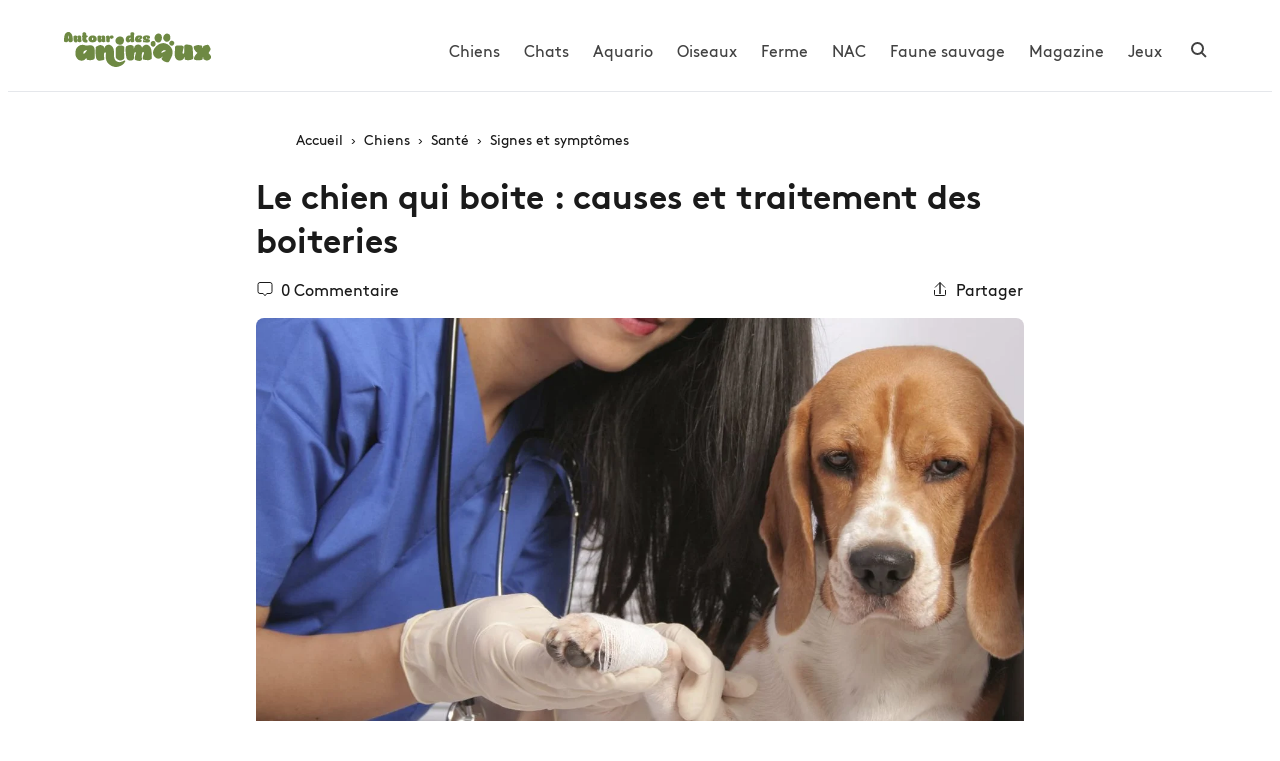

--- FILE ---
content_type: text/html; charset=UTF-8
request_url: https://www.autourdesanimaux.com/chiens/sante-du-chien/boiteries/
body_size: 13850
content:
<!DOCTYPE html><html dir="ltr" lang="fr-FR" prefix="og: https://ogp.me/ns#" class="no-js no-svg" prefix="og: https://ogp.me/ns#"><head> <meta charset="UTF-8"> <meta http-equiv="X-UA-Compatible" content="IE=edge"> <meta name="viewport" content="width=device-width, initial-scale=1.0, maximum-scale=5"> <script>(function(w,d,s,l,i){w[l]=w[l]||[];w[l].push({'gtm.start': new Date().getTime(),event:'gtm.js'});var f=d.getElementsByTagName(s)[0],j=d.createElement(s), dl=l!='dataLayer'?'&l='+l:'';j.async=true; j.src='https://www.googletagmanager.com/gtm.js?id='+i+dl;
f.parentNode.insertBefore(j,f);})(window,document,'script','dataLayer','GTM-WHB6VJR');</script>  <link rel="preload" href="https://www.autourdesanimaux.com/wp-content/themes/ada/static/fonts/bb/Brown-Bold.woff2" as="font" type="font/woff2" crossorigin> <link rel="preload" href="https://www.autourdesanimaux.com/wp-content/themes/ada/static/fonts/bb/Brown-Regular.woff2" as="font" type="font/woff2" crossorigin>  <link rel="shortcut icon" href="https://www.autourdesanimaux.com/wp-content/themes/ada/static/favicon/favicon.ico?4"> <link rel="apple-touch-icon" href="https://www.autourdesanimaux.com/wp-content/themes/ada/static/favicon/favicon192x192.png?4"> <meta name="theme-color" content="#ffffff"> <title>Chien qui boite : causes et traitement</title><style>img:is([sizes="auto" i],[sizes^="auto," i]){contain-intrinsic-size:3000px 1500px}</style><meta name="description" content="Un chien qui boite souffre d&#039;une ou plusieurs pattes et ne peut pas s&#039;en servir correctement. Arthrose, entorse, ligament déchiré ? Comment le soigner ?"><meta name="robots" content="max-snippet:-1, max-image-preview:large, max-video-preview:-1"><meta name="author" content="Rivière Zoé"/><meta name="p:domain_verify" content="b090b7f33195c8c19e6dfaad0f7ad360"><meta name="keywords" content="signes et symptômes"><link rel="canonical" href="https://www.autourdesanimaux.com/chiens/sante-du-chien/boiteries"><meta name="generator" content="All in One SEO (AIOSEO) 4.7.9.1"><meta property="og:locale" content="fr_FR"><meta property="og:site_name" content="Autour des animaux"><meta property="og:type" content="article"><meta property="og:title" content="Chien qui boite : causes et traitement"><meta property="og:description" content="Un chien qui boite souffre d&#039;une ou plusieurs pattes et ne peut pas s&#039;en servir correctement. Arthrose, entorse, ligament déchiré ? Comment le soigner ?"><meta property="og:url" content="https://www.autourdesanimaux.com/chiens/sante-du-chien/boiteries"><meta property="og:image" content="https://www.autourdesanimaux.com/wp-content/uploads/2013/03/chien-mal-a-la-patte.jpeg"><meta property="og:image:secure_url" content="https://www.autourdesanimaux.com/wp-content/uploads/2013/03/chien-mal-a-la-patte.jpeg"><meta property="og:image:width" content="1698"><meta property="og:image:height" content="1131"><meta property="article:tag" content="signes et symptômes"><meta property="article:published_time" content="2013-03-19T07:32:40+00:00"><meta property="article:modified_time" content="2024-07-26T14:13:27+00:00"><meta property="article:publisher" content="https://www.facebook.com/autourdesanimaux"><meta name="twitter:card" content="summary"><meta name="twitter:site" content="@Adanimaux"><meta name="twitter:title" content="Chien qui boite : causes et traitement"><meta name="twitter:description" content="Un chien qui boite souffre d&#039;une ou plusieurs pattes et ne peut pas s&#039;en servir correctement. Arthrose, entorse, ligament déchiré ? Comment le soigner ?"><meta name="twitter:image" content="https://www.autourdesanimaux.com/wp-content/uploads/2013/03/chien-mal-a-la-patte.jpeg"><meta name="twitter:label1" content="Écrit par"><meta name="twitter:data1" content="Rivière Zoé"><meta name="twitter:label2" content="Estimation du temps de lecture"><meta name="twitter:data2" content="4 minutes"><meta name="google" content="nositelinkssearchbox"><link rel='stylesheet' id='theme-style-css' href='https://www.autourdesanimaux.com/wp-content/themes/ada/static/css/theme.css?ver=1748381381' type='text/css' media='all'><style id='akismet-widget-style-inline-css' type='text/css'>.a-stats{--akismet-color-mid-green:#357b49;--akismet-color-white:#fff;--akismet-color-light-grey:#f6f7f7;max-width:350px;width:auto}.a-stats *{all:unset;box-sizing:border-box}.a-stats strong{font-weight:600}.a-stats a.a-stats__link,.a-stats a.a-stats__link:visited,.a-stats a.a-stats__link:active{background:var(--akismet-color-mid-green);border:none;box-shadow:none;border-radius:8px;color:var(--akismet-color-white);cursor:pointer;display:block;font-family:-apple-system,BlinkMacSystemFont,'Segoe UI','Roboto','Oxygen-Sans','Ubuntu','Cantarell','Helvetica Neue',sans-serif;font-weight:500;padding:12px;text-align:center;text-decoration:none;transition:all 0.2s ease}.widget .a-stats a.a-stats__link:focus{background:var(--akismet-color-mid-green);color:var(--akismet-color-white);text-decoration:none}.a-stats a.a-stats__link:hover{filter:brightness(110%);box-shadow:0 4px 12px rgba(0,0,0,0.06),0 0 2px rgba(0,0,0,0.16)}.a-stats .count{color:var(--akismet-color-white);display:block;font-size:1.5em;line-height:1.4;padding:0 13px;white-space:nowrap}</style><link rel="alternate" title="oEmbed (JSON)" type="application/json+oembed" href="https://www.autourdesanimaux.com/wp-json/oembed/1.0/embed?url=https%3A%2F%2Fwww.autourdesanimaux.com%2Fchiens%2Fsante-du-chien%2Fboiteries"><link rel="alternate" title="oEmbed (XML)" type="text/xml+oembed" href="https://www.autourdesanimaux.com/wp-json/oembed/1.0/embed?url=https%3A%2F%2Fwww.autourdesanimaux.com%2Fchiens%2Fsante-du-chien%2Fboiteries&#038;format=xml"></head><body class="wp-singular post-template-default single single-post postid-69 single-format-standard wp-theme-ada preload"> <div class="headerwrapper"> <div class="container-fluid"> <header id="header" class="header"> <div class="burger" id="toggleMainMenu"></div> <div class="header__brand"> <a href="https://www.autourdesanimaux.com/" title="Autour des animaux"> <span class="header__brand__logo"> <img height="35" src="/wp-content/themes/ada/static/images/logo-header.svg" alt="Informations conseils & actualités sur les animaux"> </span> </a> </div> <div class="header__nav"> <div class="header__nav__list"><ul id="menu-primary" class="menu"><li id="menu-item-10140" class="menu-item menu-item-type-taxonomy menu-item-object-category current-post-ancestor menu-item-10140"><a href="https://www.autourdesanimaux.com/chiens/">Chiens</a></li><li id="menu-item-10141" class="menu-item menu-item-type-taxonomy menu-item-object-category menu-item-10141"><a href="https://www.autourdesanimaux.com/chats/">Chats</a></li><li id="menu-item-10142" class="menu-item menu-item-type-taxonomy menu-item-object-category menu-item-10142"><a href="https://www.autourdesanimaux.com/aquariophilie/">Aquario</a></li><li id="menu-item-10143" class="menu-item menu-item-type-taxonomy menu-item-object-category menu-item-10143"><a href="https://www.autourdesanimaux.com/oiseaux/">Oiseaux</a></li><li id="menu-item-10144" class="menu-item menu-item-type-taxonomy menu-item-object-category menu-item-10144"><a href="https://www.autourdesanimaux.com/animaux-de-la-ferme/">Ferme</a></li><li id="menu-item-10146" class="menu-item menu-item-type-taxonomy menu-item-object-category menu-item-10146"><a href="https://www.autourdesanimaux.com/nac/">NAC</a></li><li id="menu-item-10209" class="menu-item menu-item-type-taxonomy menu-item-object-category menu-item-10209"><a href="https://www.autourdesanimaux.com/faune-sauvage/">Faune sauvage</a></li><li id="menu-item-10145" class="menu-item menu-item-type-taxonomy menu-item-object-category menu-item-10145"><a href="https://www.autourdesanimaux.com/magazine/">Magazine</a></li><li id="menu-item-11509" class="menu-item menu-item-type-custom menu-item-object-custom menu-item-11509"><a href="/games/">Jeux</a></li></ul></div> <div class="header__nav__search"> <button class="btn enableSearch" aria-label="Rechercher"> <svg height="16" width="16" viewBox="0 0 32 32" xmlns="http://www.w3.org/2000/svg" aria-hidden="true" focusable="false"><g fill="none"><path d="m13 24c6.0751322 0 11-4.9248678 11-11 0-6.07513225-4.9248678-11-11-11-6.07513225 0-11 4.92486775-11 11 0 6.0751322 4.92486775 11 11 11zm8-3 9 9"></path></g></svg> </button> </div> </div> </header> </div> <div class="mobilenav" id="mobilenav"></div></div><div class="container"> <div class="article-content-wrapper"> <div class="content"> <div class="content__cover"> <div class="breadcrumb"> <ul class="breadcrumb-list" itemscope itemtype="https://schema.org/BreadcrumbList"> <li itemprop="itemListElement" itemscope itemtype="https://schema.org/ListItem"> <a itemprop="item" href="https://www.autourdesanimaux.com/" title="Autour des animaux"> <span itemprop="name">Accueil</span> </a> <meta itemprop="position" content="1"> </li> <li itemprop="itemListElement" itemscope itemtype="https://schema.org/ListItem"> <a itemprop="item" title="Chiens" href="https://www.autourdesanimaux.com/chiens/"> <span itemprop="name">Chiens</span> </a> <meta itemprop="position" content="2"> </li> <li itemprop="itemListElement" itemscope itemtype="https://schema.org/ListItem"> <a itemprop="item" title="Santé" href="https://www.autourdesanimaux.com/chiens/sante-du-chien/"> <span itemprop="name">Santé</span> </a> <meta itemprop="position" content="3"> </li> <li itemprop="itemListElement" itemscope itemtype="https://schema.org/ListItem"> <a itemprop="item" title="Signes et symptômes" href="https://www.autourdesanimaux.com/chiens/sante-du-chien/symptomes-chien/"> <span class="dir-rtl"> <svg viewBox="0 0 32 32" xmlns="http://www.w3.org/2000/svg" aria-hidden="true" focusable="false"> <g fill="none"><path d="m20 28-11.29289322-11.2928932c-.39052429-.3905243-.39052429-1.0236893 0-1.4142136l11.29289322-11.2928932"></path></g> </svg> </span> <span itemprop="name">Signes et symptômes</span> </a> <meta itemprop="position" content="4"> </li> </ul> </div> <div class="page-title"> <h1>Le chien qui boite : causes et traitement des boiteries</h1> </div> <div class="content__topbar"> <button class="btn btn--share commentsCounter"> <span class="dir-rtl"> <svg viewBox="0 0 32 32"><path fill="none" d="M26 3a4 4 0 0 1 4 4v14a4 4 0 0 1-4 4h-6.32L16 29.5 12.32 25H6a4 4 0 0 1-4-4V7a4 4 0 0 1 4-4z"></path></svg> </span> <a href="#commentsanchor"> 0 Commentaire </a> </button> <div class="content__topbar__right"> <button type="button" class="btn btn--share sharecurl"> <span class="dir-rtl"> <svg viewBox="0 0 32 32"><g fill="none"><path d="M27 18v9a2 2 0 0 1-2 2H7a2 2 0 0 1-2-2v-9"></path><path d="M16 3v23V3z"></path><path d="M6 13l9.293-9.293a1 1 0 0 1 1.414 0L26 13"></path></g></svg> </span> Partager </button> </div> </div> <div class="content__imgcover"> <picture> <source srcset="https://www.autourdesanimaux.com/wp-content/uploads/2013/03/chien-mal-a-la-patte-600x360.jpeg" media="(max-width: 600px)"> <source srcset="https://www.autourdesanimaux.com/wp-content/uploads/2013/03/chien-mal-a-la-patte-1280x700.jpeg"> <img decoding="async" fetchpriority="high" width="885" height="484" src="https://www.autourdesanimaux.com/wp-content/uploads/2013/03/chien-mal-a-la-patte-1280x700.jpeg" alt="Le chien qui boite : causes et traitement des boiteries"> </picture> </div> </div> <div class="content__body"> <div class="c-body"> <p>Certains chiens ne boitent plus après un exercice tandis que d&rsquo;autres boitent après un temps de repos. Tout dépend de la cause : traumatisme aigu (douleur dans la patte, entorse, ligament déchiré, fracture&#8230;), problème chronique (arthrose, hernie discale).</p><h2 id="causes-de-boiterie-chez-le-chien">Causes de boiterie chez le chien</h2><p>Les causes de boiterie chez le chien sont nombreuses et variées, et la plupart du temps, ils souffrent en silence, ce qui complique l&rsquo;évaluation de l&rsquo;urgence et le diagnostic.</p><h3>Causes de boiteries traumatiques</h3><p>Ces causes surviennent généralement suite à un traumatisme :</p><ul><li><strong>Une plaie :</strong> votre chien peut s&rsquo;être entaillé le coussinet en marchant, coincé une écharde ou encore <a href="/chiens/sante-du-chien/griffe-cassee" title="chien griffe arrachée">arraché une griffe</a>. Il présente alors une plaie qu&rsquo;il faut désinfecter. Selon la profondeur de la plaie, mieux vaut consulter votre vétérinaire.</li><li><strong>Atteintes ligamentaires :</strong> les os et les articulations sont reliés grâce aux ligaments. Lors d&rsquo;un mouvement brusque, le chien peut subir des élongations et entorses. Une chirurgie peut parfois être nécessaire.</li><li><strong>Tendinites :</strong> les tendons relient les os et les muscles. Ils subissent d&rsquo;importantes tensions et peuvent provoquer des contractures, déchirures, inflammations et élongations chez le chien.</li><li><strong>Contusions et commotions :</strong> la plupart du temps, ces causes sont dues à un choc et sont bénignes. Elles passent avec le temps et un traitement adapté.</li><li><strong>Luxations :</strong> nécessitant souvent une chirurgie, la luxation consiste à remettre un os en place.</li><li><strong>Fractures :</strong> causées par un choc, une chute ou un accident. Elles nécessitent généralement une intervention chirurgicale et une longue période d&rsquo;immobilisation et de cicatrisation.</li></ul><h3>Causes de boiteries chroniques</h3><p>Ces boiteries s&rsquo;installent chez le chien de manière progressive :</p><p><strong>L&rsquo;arthrose</strong><br>Un grand nombre de chiens souffrent d&rsquo;arthrose due à un traumatisme, à une croissance anormale <i>(dysplasie de la hanche, par exemple)</i> ou tout simplement à leur âge avancé. Vous pouvez prendre quelques dispositions pour leur assurer une vie confortable. Pour soulager votre chien, vous pouvez lui donner des anti-inflammatoires non stéroïdiens, mais aussi des médicaments homéopathiques ou à base de plantes.</p><p>Les chiens souffrant d&rsquo;arthrose doivent perdre leurs kilos superflus pour soulager leurs articulations et ainsi rester en <a href="/chiens/sante-du-chien/" title="santé du chien">bonne santé</a>. Leur activité physique doit être régulière.</p><p><strong>Les tumeurs</strong><br>Bénignes ou malignes, les tumeurs peuvent apparaître sur un membre. Il convient de consulter votre vétérinaire pour obtenir un diagnostic et, si nécessaire, envisager une intervention chirurgicale.</p><p><strong>Maladies dégénératives</strong><br>Dans les cas les plus graves, qui entraînent des boiteries, il existe des maladies infectieuses, des dégénérescences inflammatoires ou dysimmunitaires, des cancers des os, etc.</p><p>Cette liste n&rsquo;est pas exhaustive tant il existe de causes différentes. Dans tous les cas, il convient de ne pas laisser son chien boiter et de se méfier d&rsquo;une boiterie persistante pour éviter des complications à long terme.</p> <div class="c-relevant"> <a class="c-relevant__content" href="https://www.autourdesanimaux.com/chiens/sante-du-chien/analyser-crottes-de-mon-chien" title="Que révèlent les crottes de votre chien sur sa santé ?"> <span class="c-relevant__thumb"> <source srcset="https://www.autourdesanimaux.com/wp-content/uploads/ramasse-crottes-de-chiens-300x200.jpg"> <picture> <img width="600" height="360" data-src="https://www.autourdesanimaux.com/wp-content/uploads/ramasse-crottes-de-chiens-300x200.jpg" class="lazy" alt="Que révèlent les crottes de votre chien sur sa santé ?"> </picture> <svg width="20" role="img" class="c-relevant__mask" fill="red" preserveAspectRatio="none" xmlns="http://www.w3.org/2000/svg" viewBox="0 0 66.46 526"> <path d="M41 526c13.61-38 47.43-153.17 4.06-263-55.93-141.6 0-263 0-263H0v526z"></path> </svg> </span> <span class="c-relevant__title h3">Que révèlent les crottes de votre chien sur sa santé ?</span> <span class="c-relevant__excerpt">Couleur, consistance, fréquence : apprenez à analyser les crottes de votre chien pour détecter d’éventuels problèmes digestifs ou de santé.</span> </a> </div> <h2 id="traitement-en-cas-de-boiterie">Traitement en cas de boiterie</h2><p>La boiterie est-elle apparue soudainement (suite à un choc, à une longue promenade) ou bien votre chien boite-t-il depuis plus longtemps (une boiterie peut apparaître de manière progressive, comme l&rsquo;arthrose) ? Les attitudes à adopter sont différentes selon les cas.</p><h3>Suite à un choc traumatique</h3><p>Lorsque le chien a subi un choc ou un traumatisme, vous devez réagir en fonction de la gravité du choc : où se situe la douleur, y a-t-il des saignements ? La consultation chez le vétérinaire est indispensable et urgente. Une chirurgie peut parfois être nécessaire.</p><h3>Il boite depuis quelques temps</h3><p>Lorsque le chien boite depuis plusieurs jours, semaines ou mois, il convient de consulter votre vétérinaire pour effectuer des examens complémentaires. Votre chien aura alors un traitement adapté à sa boiterie. Il est important de ne pas trop attendre si votre chien boite. Plus vous laissez s&rsquo;installer cette affection chronique, plus le traitement sera long et difficile lors de l&rsquo;intervention. Lorsqu&rsquo;un chien boite, les examens vétérinaires consistent généralement en une radiographie et des tests sanguins pour identifier la pathologie.</p><h2 id="traitements-contre-la-boiterie">Traitements contre la boiterie</h2><p>Pour soulager la douleur d&rsquo;un chien qui boite, il vaut mieux consulter votre vétérinaire pour qu&rsquo;il examine votre animal. En attendant cette consultation, les premiers gestes à suivre sont de limiter les sorties et mettre votre chien au repos. Mettre de la glace, donner des granules homéopathiques ou encore frictionner son chien avec des <a href="/chiens/sante-du-chien/huiles-essentielles" title="huiles essentielles pour chien">huiles essentielles</a> ne sont pas des actions recommandées dans ce cas, malgré ce que certains préconisent. Sans diagnostic précis, vous risquez d&rsquo;aggraver sa douleur et sa pathologie.</p> </div> </div> <div class="content__comments" id="commentsanchor"> <button class="btn btn-black btn-loadmorecomments" data-max-comments="999" data-post-id="69"> Ajouter un commentaire </button> </div> </div> </div></div><div class="section related-posts bg-grey"> <div class="container"> <div class="related-posts__title"><div class="h2">Sur le même thème</div></div><div class="c-scroll"><div class="c-scroll__scrollable c-scroll__scrollable--x"><div class="bloc-slide"><a class="bloc" href="https://www.autourdesanimaux.com/chiens/sante-du-chien/analyser-crottes-de-mon-chien" title="Que révèlent les crottes de votre chien sur sa santé ?"> <picture class="bloc__thumb"> <source srcset="https://www.autourdesanimaux.com/wp-content/uploads/ramasse-crottes-de-chiens-300x220.jpg" media="(max-width: 400px)"> <source srcset="https://www.autourdesanimaux.com/wp-content/uploads/ramasse-crottes-de-chiens-600x360.jpg"> <img decoding="async" fetchpriority="high" width="600" height="360" data-src="https://www.autourdesanimaux.com/wp-content/uploads/ramasse-crottes-de-chiens-600x360.jpg?1" class="lazy" alt="Que révèlent les crottes de votre chien sur sa santé ?"> </picture> <span class="bloc__infos"> <span class="bloc__title"> Que révèlent les crottes de votre chien sur sa santé ? </span> </span></a></div><div class="bloc-slide"><a class="bloc" href="https://www.autourdesanimaux.com/chiens/sante-du-chien/soif-excessive" title="Le chien qui a une soif excessive"> <picture class="bloc__thumb"> <source srcset="https://www.autourdesanimaux.com/wp-content/uploads/chien-boit-eau-300x220.jpg" media="(max-width: 400px)"> <source srcset="https://www.autourdesanimaux.com/wp-content/uploads/chien-boit-eau-600x360.jpg"> <img decoding="async" fetchpriority="high" width="600" height="360" data-src="https://www.autourdesanimaux.com/wp-content/uploads/chien-boit-eau-600x360.jpg?1" class="lazy" alt="Le chien qui a une soif excessive"> </picture> <span class="bloc__infos"> <span class="bloc__title"> Le chien qui a une soif excessive </span> </span></a></div><div class="bloc-slide"><a class="bloc" href="https://www.autourdesanimaux.com/chiens/sante-du-chien/chien-qui-se-gratte" title="Le chien qui se gratte et se démange"> <picture class="bloc__thumb"> <source srcset="https://www.autourdesanimaux.com/wp-content/uploads/chien-beagle-gratte-300x220.jpeg" media="(max-width: 400px)"> <source srcset="https://www.autourdesanimaux.com/wp-content/uploads/chien-beagle-gratte-600x360.jpeg"> <img decoding="async" fetchpriority="high" width="600" height="360" data-src="https://www.autourdesanimaux.com/wp-content/uploads/chien-beagle-gratte-600x360.jpeg?1" class="lazy" alt="Le chien qui se gratte et se démange"> </picture> <span class="bloc__infos"> <span class="bloc__title"> Le chien qui se gratte et se démange </span> </span></a></div><div class="bloc-slide"><a class="bloc" href="https://www.autourdesanimaux.com/chiens/sante-du-chien/tremblements" title="Les tremblements chez le chien"> <picture class="bloc__thumb"> <source srcset="https://www.autourdesanimaux.com/wp-content/uploads/chien-qui-tremble-300x220.jpg" media="(max-width: 400px)"> <source srcset="https://www.autourdesanimaux.com/wp-content/uploads/chien-qui-tremble-600x360.jpg"> <img decoding="async" fetchpriority="high" width="600" height="360" data-src="https://www.autourdesanimaux.com/wp-content/uploads/chien-qui-tremble-600x360.jpg?1" class="lazy" alt="Les tremblements chez le chien"> </picture> <span class="bloc__infos"> <span class="bloc__title"> Les tremblements chez le chien </span> </span></a></div><div class="bloc-slide"><a class="bloc" href="https://www.autourdesanimaux.com/chiens/sante-du-chien/maux-ventre" title="Le chien qui a mal au ventre"> <picture class="bloc__thumb"> <source srcset="https://www.autourdesanimaux.com/wp-content/uploads/echographie-chien-300x220.jpg" media="(max-width: 400px)"> <source srcset="https://www.autourdesanimaux.com/wp-content/uploads/echographie-chien-600x360.jpg"> <img decoding="async" fetchpriority="high" width="600" height="360" data-src="https://www.autourdesanimaux.com/wp-content/uploads/echographie-chien-600x360.jpg?1" class="lazy" alt="Le chien qui a mal au ventre"> </picture> <span class="bloc__infos"> <span class="bloc__title"> Le chien qui a mal au ventre </span> </span></a></div><div class="bloc-slide"><a class="bloc" href="https://www.autourdesanimaux.com/chiens/sante-du-chien/perte-de-poils" title="Le chien qui perd ses poils"> <picture class="bloc__thumb"> <source srcset="https://www.autourdesanimaux.com/wp-content/uploads/poils-chien-berger-australien-300x220.jpg" media="(max-width: 400px)"> <source srcset="https://www.autourdesanimaux.com/wp-content/uploads/poils-chien-berger-australien-600x360.jpg"> <img decoding="async" fetchpriority="high" width="600" height="360" data-src="https://www.autourdesanimaux.com/wp-content/uploads/poils-chien-berger-australien-600x360.jpg?1" class="lazy" alt="Le chien qui perd ses poils"> </picture> <span class="bloc__infos"> <span class="bloc__title"> Le chien qui perd ses poils </span> </span></a></div></div><div class="c-scroll__btn"><div class="-left"><svg viewBox="0 0 18 18"><path d="m13.7 16.29a1 1 0 1 1 -1.42 1.41l-8-8a1 1 0 0 1 0-1.41l8-8a1 1 0 1 1 1.42 1.41l-7.29 7.29z"/></svg></div><div class="-right"><svg viewBox="0 0 18 18"><path d="m4.29 1.71a1 1 0 1 1 1.42-1.41l8 8a1 1 0 0 1 0 1.41l-8 8a1 1 0 1 1 -1.42-1.41l7.29-7.29z"/></svg></div></div></div> </div></div><div id="comments-section"> <div class="section"> <div class="container"> <div class="comments"> <div class="section__title"> <div class="h2"> 0 commentaires </div></div><div class="commentForm-wrapper"> <div class="section__title"> <div class="h3">Ajouter votre commentaire</div> </div> <div id="respond" class="comment-respond"><a rel="nofollow" id="cancel-comment-reply-link" href="/chiens/sante-du-chien/boiteries#respond" style="display:none;">Annuler la réponse</a><form action="https://www.autourdesanimaux.com/wp-comments-post.php" method="post" id="commentform" class="comment__form comment-form"><div class="form-group"><textarea class="form-control" id="comment" name="comment" cols="45" rows="5" aria-required="true" placeholder="Commentaire"></textarea></div><div class="form-group form-group--authorname"><input class="form-control" id="author" name="author" type="text" value="" placeholder="Pseudonyme*" size="30"></div><div class="form-group form-group--authormail"><input class="form-control" id="email" name="email" type="text" value="" placeholder="Adresse email*" size="30"></div><p class="form-submit"><span class="text-muted">Votre adresse de messagerie ne sera pas publiée. Les champs obligatoires sont indiqués avec *</span><div class="form-group"><input name="submit" type="submit" id="submit" class="btn btn-black" value="Ajouter mon commentaire"></div> <input type='hidden' name='comment_post_ID' value='69' id='comment_post_ID'><input type='hidden' name='comment_parent' id='comment_parent' value='0'></p><p style="display: none !important;" class="akismet-fields-container" data-prefix="ak_"><label>&#916;<textarea name="ak_hp_textarea" cols="45" rows="8" maxlength="100"></textarea></label><input type="hidden" id="ak_js_1" name="ak_js" value="139"/><script>document.getElementById( "ak_js_1" ).setAttribute( "value", ( new Date() ).getTime() );</script></p></form></div></div><div class="commentsdoor" id="commentsdoor" data-postId="69"> <div class="commentsdoor-loader"></div></div> </div> </div> </div></div><script type="application/ld+json">[
{"@context": "https://schema.org","@type": "WebPage","publisher": {"@type": "Organization","url": "https://www.autourdesanimaux.com","name": "Autour des animaux","logo": {"@type": "ImageObject","name": "Autour des animaux","width": 600,"height": 144,"url": "https://www.autourdesanimaux.com/wp-content/themes/ada/static/images/logo-header.svg"
},"sameAs": [
"https://www.facebook.com/autourdesanimaux","https://twitter.com/adanimaux","https://www.pinterest.fr/autourdesanimaux","https://www.instagram.com/autourdesanimaux","https://www.youtube.com/@autourdesanimaux","https://www.linkedin.com/company/autour-des-animaux"
]
}},{"@context": "https://schema.org","@id": "https://www.autourdesanimaux.com/chiens/sante-du-chien/boiteries","@type": "CreativeWork","headline": "Le chien qui boite : causes et traitement des boiteries","datePublished": "2013-03-19T08:32:40+01:00","image": "https://www.autourdesanimaux.com/wp-content/uploads/2013/03/chien-mal-a-la-patte-1280x700.jpeg","author": {"@type": "Person","description": "Je suis Zoé Rivière, une rédactrice animalière enthousiaste et dévouée. Avec une formation en biologie marine et en journalisme scientifique, j’apporte une perspective unique et dynamique à la couverture des sujets animaliers. Mes articles se concentrent sur les écosystèmes marins, les espèces en voie de disparition et les efforts de conservation novateurs. Utilisant les nouvelles technologies et les plateformes numériques, je cherche à éduquer et inspirer une nouvelle génération de passionnés de la nature. En dehors de l’écriture, je suis activement engagée dans des projets de recherche sur le terrain et collabore avec des ONG pour protéger nos océans et leur biodiversité précieuse.","familyName": "Rivière","givenName": "Zoé","name": "Rivière Zoé","url": "https://www.autourdesanimaux.com/author/admin/"
},"text": "Certains chiens ne boitent plus après un exercice tandis que d&#039;autres boitent après un temps de repos. Tout dépend de la cause : traumatisme aigu (douleur dans la patte, entorse, ligament déchiré, fracture...), problème chronique (arthrose, hernie discale).\r\n\r\nCauses de boiterie chez le chien\r\nLes causes de boiterie chez le chien sont nombreuses et variées, et la plupart du temps, ils souffrent en silence, ce qui complique l&#039;évaluation de l&#039;urgence et le diagnostic.\r\n\r\nCauses de boiteries traumatiques\r\nCes causes surviennent généralement suite à un traumatisme :\r\n\r\n\r\n  Une plaie : votre chien peut s&#039;être entaillé le coussinet en marchant, coincé une écharde ou encore arraché une griffe. Il présente alors une plaie qu&#039;il faut désinfecter. Selon la profondeur de la plaie, mieux vaut consulter votre vétérinaire.\r\n  Atteintes ligamentaires : les os et les articulations sont reliés grâce aux ligaments. Lors d&#039;un mouvement brusque, le chien peut subir des élongations et entorses. Une chirurgie peut parfois être nécessaire.\r\n  Tendinites : les tendons relient les os et les muscles. Ils subissent d&#039;importantes tensions et peuvent provoquer des contractures, déchirures, inflammations et élongations chez le chien.\r\n  Contusions et commotions : la plupart du temps, ces causes sont dues à un choc et sont bénignes. Elles passent avec le temps et un traitement adapté.\r\n  Luxations : nécessitant souvent une chirurgie, la luxation consiste à remettre un os en place.\r\n  Fractures : causées par un choc, une chute ou un accident. Elles nécessitent généralement une intervention chirurgicale et une longue période d&#039;immobilisation et de cicatrisation.\r\n\r\n\r\nCauses de boiteries chroniques\r\nCes boiteries s&#039;installent chez le chien de manière progressive :\r\n\r\nL&#039;arthrose\r\nUn grand nombre de chiens souffrent d&#039;arthrose due à un traumatisme, à une croissance anormale (dysplasie de la hanche, par exemple) ou tout simplement à leur âge avancé. Vous pouvez prendre quelques dispositions pour leur assurer une vie confortable. Pour soulager votre chien, vous pouvez lui donner des anti-inflammatoires non stéroïdiens, mais aussi des médicaments homéopathiques ou à base de plantes.\r\n\r\nLes chiens souffrant d&#039;arthrose doivent perdre leurs kilos superflus pour soulager leurs articulations et ainsi rester en bonne santé. Leur activité physique doit être régulière.\r\n\r\nLes tumeurs\r\nBénignes ou malignes, les tumeurs peuvent apparaître sur un membre. Il convient de consulter votre vétérinaire pour obtenir un diagnostic et, si nécessaire, envisager une intervention chirurgicale.\r\n\r\nMaladies dégénératives\r\nDans les cas les plus graves, qui entraînent des boiteries, il existe des maladies infectieuses, des dégénérescences inflammatoires ou dysimmunitaires, des cancers des os, etc.\r\n\r\nCette liste n&#039;est pas exhaustive tant il existe de causes différentes. Dans tous les cas, il convient de ne pas laisser son chien boiter et de se méfier d&#039;une boiterie persistante pour éviter des complications à long terme.\r\n\r\nTraitement en cas de boiterie\r\nLa boiterie est-elle apparue soudainement (suite à un choc, à une longue promenade) ou bien votre chien boite-t-il depuis plus longtemps (une boiterie peut apparaître de manière progressive, comme l&#039;arthrose) ? Les attitudes à adopter sont différentes selon les cas.\r\n\r\nSuite à un choc traumatique\r\nLorsque le chien a subi un choc ou un traumatisme, vous devez réagir en fonction de la gravité du choc : où se situe la douleur, y a-t-il des saignements ? La consultation chez le vétérinaire est indispensable et urgente. Une chirurgie peut parfois être nécessaire.\r\n\r\nIl boite depuis quelques temps\r\nLorsque le chien boite depuis plusieurs jours, semaines ou mois, il convient de consulter votre vétérinaire pour effectuer des examens complémentaires. Votre chien aura alors un traitement adapté à sa boiterie. Il est important de ne pas trop attendre si votre chien boite. Plus vous laissez s&#039;installer cette affection chronique, plus le traitement sera long et difficile lors de l&#039;intervention. Lorsqu&#039;un chien boite, les examens vétérinaires consistent généralement en une radiographie et des tests sanguins pour identifier la pathologie.\r\n\r\nTraitements contre la boiterie\r\nPour soulager la douleur d&#039;un chien qui boite, il vaut mieux consulter votre vétérinaire pour qu&#039;il examine votre animal. En attendant cette consultation, les premiers gestes à suivre sont de limiter les sorties et mettre votre chien au repos. Mettre de la glace, donner des granules homéopathiques ou encore frictionner son chien avec des huiles essentielles ne sont pas des actions recommandées dans ce cas, malgré ce que certains préconisent. Sans diagnostic précis, vous risquez d&#039;aggraver sa douleur et sa pathologie."
},{"@context": "https://schema.org","@type": "Article","headline": "Le chien qui boite : causes et traitement des boiteries","description": "Certains chiens ne boitent plus après un exercice tandis que d’autres chiens vont boiter après un temps de repos. Tout dépend de la cause : traumatisme aigu (douleur dans la patte, entorse, ligament déchiré, fracture…), problème chronique (arthrose, hernie discale).","datePublished": "2013-03-19T08:32:40+01:00","dateModified": "2024-07-26T16:13:27+02:00","mainEntityOfPage": {"@id": "https://www.autourdesanimaux.com/chiens/sante-du-chien/boiteries","@type": "WebPage"
},"publisher": {"@type": "Organization","url": "https://www.autourdesanimaux.com","name": "Autour des animaux","logo": {"@type": "ImageObject","url": "https://www.autourdesanimaux.com/wp-content/themes/ada/static/images/logo-header.svg","width": 600,"height": 144
}},"image": [
{"@type": "ImageObject","url": "https://www.autourdesanimaux.com/wp-content/uploads/2013/03/chien-mal-a-la-patte-1280x700.jpeg","width": 1280,"height": 700
}],"author": {"@type": "Person","description": "Je suis Zoé Rivière, une rédactrice animalière enthousiaste et dévouée. Avec une formation en biologie marine et en journalisme scientifique, j’apporte une perspective unique et dynamique à la couverture des sujets animaliers. Mes articles se concentrent sur les écosystèmes marins, les espèces en voie de disparition et les efforts de conservation novateurs. Utilisant les nouvelles technologies et les plateformes numériques, je cherche à éduquer et inspirer une nouvelle génération de passionnés de la nature. En dehors de l’écriture, je suis activement engagée dans des projets de recherche sur le terrain et collabore avec des ONG pour protéger nos océans et leur biodiversité précieuse.","familyName": "Rivière","givenName": "Zoé","name": "Rivière Zoé","url": "https://www.autourdesanimaux.com/author/admin/"
},"keywords": [
"Signes et symptômes"
],"articleBody": "Certains chiens ne boitent plus après un exercice tandis que d&#039;autres boitent après un temps de repos. Tout dépend de la cause : traumatisme aigu (douleur dans la patte, entorse, ligament déchiré, fracture...), problème chronique (arthrose, hernie discale).\r\n\r\nCauses de boiterie chez le chien\r\nLes causes de boiterie chez le chien sont nombreuses et variées, et la plupart du temps, ils souffrent en silence, ce qui complique l&#039;évaluation de l&#039;urgence et le diagnostic.\r\n\r\nCauses de boiteries traumatiques\r\nCes causes surviennent généralement suite à un traumatisme :\r\n\r\n\r\n  Une plaie : votre chien peut s&#039;être entaillé le coussinet en marchant, coincé une écharde ou encore arraché une griffe. Il présente alors une plaie qu&#039;il faut désinfecter. Selon la profondeur de la plaie, mieux vaut consulter votre vétérinaire.\r\n  Atteintes ligamentaires : les os et les articulations sont reliés grâce aux ligaments. Lors d&#039;un mouvement brusque, le chien peut subir des élongations et entorses. Une chirurgie peut parfois être nécessaire.\r\n  Tendinites : les tendons relient les os et les muscles. Ils subissent d&#039;importantes tensions et peuvent provoquer des contractures, déchirures, inflammations et élongations chez le chien.\r\n  Contusions et commotions : la plupart du temps, ces causes sont dues à un choc et sont bénignes. Elles passent avec le temps et un traitement adapté.\r\n  Luxations : nécessitant souvent une chirurgie, la luxation consiste à remettre un os en place.\r\n  Fractures : causées par un choc, une chute ou un accident. Elles nécessitent généralement une intervention chirurgicale et une longue période d&#039;immobilisation et de cicatrisation.\r\n\r\n\r\nCauses de boiteries chroniques\r\nCes boiteries s&#039;installent chez le chien de manière progressive :\r\n\r\nL&#039;arthrose\r\nUn grand nombre de chiens souffrent d&#039;arthrose due à un traumatisme, à une croissance anormale (dysplasie de la hanche, par exemple) ou tout simplement à leur âge avancé. Vous pouvez prendre quelques dispositions pour leur assurer une vie confortable. Pour soulager votre chien, vous pouvez lui donner des anti-inflammatoires non stéroïdiens, mais aussi des médicaments homéopathiques ou à base de plantes.\r\n\r\nLes chiens souffrant d&#039;arthrose doivent perdre leurs kilos superflus pour soulager leurs articulations et ainsi rester en bonne santé. Leur activité physique doit être régulière.\r\n\r\nLes tumeurs\r\nBénignes ou malignes, les tumeurs peuvent apparaître sur un membre. Il convient de consulter votre vétérinaire pour obtenir un diagnostic et, si nécessaire, envisager une intervention chirurgicale.\r\n\r\nMaladies dégénératives\r\nDans les cas les plus graves, qui entraînent des boiteries, il existe des maladies infectieuses, des dégénérescences inflammatoires ou dysimmunitaires, des cancers des os, etc.\r\n\r\nCette liste n&#039;est pas exhaustive tant il existe de causes différentes. Dans tous les cas, il convient de ne pas laisser son chien boiter et de se méfier d&#039;une boiterie persistante pour éviter des complications à long terme.\r\n\r\nTraitement en cas de boiterie\r\nLa boiterie est-elle apparue soudainement (suite à un choc, à une longue promenade) ou bien votre chien boite-t-il depuis plus longtemps (une boiterie peut apparaître de manière progressive, comme l&#039;arthrose) ? Les attitudes à adopter sont différentes selon les cas.\r\n\r\nSuite à un choc traumatique\r\nLorsque le chien a subi un choc ou un traumatisme, vous devez réagir en fonction de la gravité du choc : où se situe la douleur, y a-t-il des saignements ? La consultation chez le vétérinaire est indispensable et urgente. Une chirurgie peut parfois être nécessaire.\r\n\r\nIl boite depuis quelques temps\r\nLorsque le chien boite depuis plusieurs jours, semaines ou mois, il convient de consulter votre vétérinaire pour effectuer des examens complémentaires. Votre chien aura alors un traitement adapté à sa boiterie. Il est important de ne pas trop attendre si votre chien boite. Plus vous laissez s&#039;installer cette affection chronique, plus le traitement sera long et difficile lors de l&#039;intervention. Lorsqu&#039;un chien boite, les examens vétérinaires consistent généralement en une radiographie et des tests sanguins pour identifier la pathologie.\r\n\r\nTraitements contre la boiterie\r\nPour soulager la douleur d&#039;un chien qui boite, il vaut mieux consulter votre vétérinaire pour qu&#039;il examine votre animal. En attendant cette consultation, les premiers gestes à suivre sont de limiter les sorties et mettre votre chien au repos. Mettre de la glace, donner des granules homéopathiques ou encore frictionner son chien avec des huiles essentielles ne sont pas des actions recommandées dans ce cas, malgré ce que certains préconisent. Sans diagnostic précis, vous risquez d&#039;aggraver sa douleur et sa pathologie.","articleSection": "Signes et symptômes"
}]</script><div class="section nlbanner"> <div class="nlbanner__img"> <img data-src="/wp-content/themes/ada/static/images/cover/cover-newsletter.jpg" class="lazy" alt="Animaux"> </div> <div class="container"> <div class="nlbanner__container"> <div class="nlbanner__top"> <div class="logo"> <svg width="50" height="50" xmlns="http://www.w3.org/2000/svg" viewBox="0 0 165.0384 200.1129"><path d="M129.3175,82.4236c-19.8826-15.5365-41.0281-22.5622-65.15-10.1611-23.3148,11.775-44.7736,30.104-46.1049,58.2857C15.48,165.5165,55.39,189.54,81.9362,162.2058c-6.8236,15.5961-6.99,18.0353,3.8112,25.4785a86.4852,86.4852,0,0,0,25.8192,12.0275c4.671,1.2777,13.5689-.6143,15.5816-4.0151C149.3014,160.318,171.3261,114.4385,129.3175,82.4236ZM76.3708,133.5321c-4.7123-20.3332,13.621-27.5,29.5053-13.6419Z"/><path d="M78.5043,30.2106c1.3787,38.2189-43.5627,46.2506-49.5085,5.01C23.7528-7.89,82.2053-13.5916,78.5043,30.2106Z"/><path d="M137.8744,28.3583c2.2433,35.6773-49.069,35.8615-50.4767,1.1722C88.4125-5.1817,139.0924-12.4306,137.8744,28.3583Z"/><path d="M29.1412,53.3987c20.21,14.7634,1.4837,45.2253-18.2341,36.1161C-11.94,77.3524,4.4823,38.9409,29.1412,53.3987Z"/><path d="M147.2991,84.1642c-24.4719-1.6454-24.1667-32.3484.3484-33.1782C173.2571,51.7428,168.3845,83.2769,147.2991,84.1642Z"></svg> </div> <div class="h2">Envie d'un poil d'actus?<br>Rejoignez plus de 200,000 abonnés!</div> </div> <form id="nl-subscription-form" method="post" name="nl-subscription-form"> <div class="ada-dropdown"> <button type="button" class="btn"> Catégorie <span class="dir-ltr"> <svg fill="currentColor" width="20" height="20" xmlns="http://www.w3.org/2000/svg" viewBox="2 2 20 20"><path d="M6.57 9.93a.75.75 0 0 1 .977-1.134l.084.073 4.625 4.626 4.627-4.626a.75.75 0 0 1 .976-.073l.085.073a.75.75 0 0 1 .072.976l-.072.085-4.913 4.913a1.093 1.093 0 0 1-1.451.085l-.095-.084L6.57 9.93Z" fill-rule="evenodd"></path></svg> </span> </button> <ul class="ada-dropdownBackdrop"> <li><label for="nltheme_1"><input name="nltheme_magazine" id="nltheme_1" type="checkbox" class="form-checkbox" value="Magazine"> Magazine & insolite</label></li> <li><label for="nltheme_2"><input name="nltheme_chien" id="nltheme_2" type="checkbox" class="form-checkbox" value="Chien"> Chiens</label></li> <li><label for="nltheme_3"><input name="nltheme_chat" id="nltheme_3" type="checkbox" class="form-checkbox" value="Chat"> Chats</label></li> <li><label for="nltheme_4"><input name="nltheme_nac" id="nltheme_4" type="checkbox" class="form-checkbox" value="Nac"> Nac</label></li> <li><label for="nltheme_5"><input name="nltheme_aquario" id="nltheme_5" type="checkbox" class="form-checkbox" value="Aquario"> Aquario</label></li> <li><label for="nltheme_6"><input name="nltheme_oiseau" id="nltheme_6" type="checkbox" class="form-checkbox" value="Oiseau"> Oiseaux</label></li> <li><label for="nltheme_7"><input name="nltheme_ferme" id="nltheme_7" type="checkbox" class="form-checkbox" value="Ferme"> Ferme</label></li> <li><label for="nltheme_8"><input name="nltheme_faunesauvage" id="nltheme_8" type="checkbox" class="form-checkbox" value="FauneSauvage"> Faune Sauvage</label></li> </ul> </div> <div class="nlemail-container"> <input autocomplete="username" required aria-invalid="true" aria-errormessage="email-error" class="form-control nlemail" name="nlemail" type="email" value="" placeholder="votre@email.com"> </div> <button data-ata="nl-subscription-btn" class="btn btn-orange" disabled>Je m'inscris</button> </form> </div> </div></div> <footer class="footer-wrapper"> <div id="footer" class="footer"> <div class="footer__cols"> <div class="footer__bloc"> <div class="footer__bloc__title">Catégories</div> <div class="footer__bloc__content"> <ul class="wp-block-list"><li><a href="https://www.autourdesanimaux.com/chiens/">Chiens</a></li><li><a href="https://www.autourdesanimaux.com/chats/">Chats</a></li><li><a href="https://www.autourdesanimaux.com/aquariophilie/">Aquario</a></li><li><a href="https://www.autourdesanimaux.com/oiseaux/">Oiseaux</a></li><li><a href="https://www.autourdesanimaux.com/animaux-de-la-ferme/">Ferme</a></li><li><a href="https://www.autourdesanimaux.com/nac/">NAC</a></li><li><a href="https://www.autourdesanimaux.com/faune-sauvage/">Faune sauvage</a></li><li><a href="https://www.autourdesanimaux.com/magazine/">Magazine</a></li></ul> </div> </div> <div class="footer__bloc"> <div class="footer__bloc__content"> <div class="footer__bloc__title">Informations</div> <div class="footer__bloc__content"><ul id="menu-footermenu" class="menu"><li id="menu-item-10151" class="menu-item menu-item-type-post_type menu-item-object-page menu-item-10151"><a href="https://www.autourdesanimaux.com/informations/" title="À propos de l&rsquo;équipe">À propos</a></li><li id="menu-item-10147" class="menu-item menu-item-type-post_type menu-item-object-page menu-item-10147"><a href="https://www.autourdesanimaux.com/informations/contact">Nous contacter</a></li><li id="menu-item-10148" class="menu-item menu-item-type-post_type menu-item-object-page menu-item-10148"><a href="https://www.autourdesanimaux.com/informations/mentions-legales">Mentions légales</a></li><li id="menu-item-10265" class="menu-item menu-item-type-post_type menu-item-object-page menu-item-privacy-policy menu-item-10265"><a rel="privacy-policy" href="https://www.autourdesanimaux.com/informations/politique-de-confidentialite">Politique de confidentialité</a></li><li id="menu-item-10816" class="menu-item menu-item-type-post_type menu-item-object-page menu-item-10816"><a href="https://www.autourdesanimaux.com/informations/droits-auteur">Droits d’auteur</a></li></ul></div> </div> </div> <div class="footer__bloc footer__bloc--followus"> <div class="footer__bloc__content"> <div class="footer__bloc__title">Suivez-nous</div> <ul class="social-list social-icons"> <li data-cloak="aHR0cHM6Ly93d3cuZmFjZWJvb2suY29tL2F1dG91cmRlc2FuaW1hdXg="> <svg width="20" height="20" viewBox="0 0 20 20" xmlns="http://www.w3.org/2000/svg"><path d="M20 10.0022C20.0004 8.09104 19.4532 6.2198 18.4231 4.61003C17.393 3.00026 15.9232 1.71938 14.1877 0.919062C12.4522 0.118741 10.5237 -0.167503 8.63053 0.0942223C6.73739 0.355948 4.9589 1.15468 3.50564 2.39585C2.05237 3.63701 0.985206 5.26863 0.430495 7.0975C-0.124217 8.92636 -0.143239 10.8759 0.37568 12.7152C0.894599 14.5546 1.92973 16.2067 3.35849 17.476C4.78726 18.7453 6.54983 19.5786 8.4375 19.8772V12.8922H5.89875V10.0022H8.4375V7.79843C8.38284 7.28399 8.44199 6.76382 8.61078 6.2748C8.77957 5.78577 9.05386 5.33986 9.4142 4.96866C9.77455 4.59746 10.2121 4.31007 10.6959 4.12684C11.1797 3.94362 11.6979 3.86905 12.2137 3.90843C12.9638 3.91828 13.7121 3.98346 14.4525 4.10343V6.56718H13.1925C12.9779 6.53911 12.7597 6.55967 12.554 6.62733C12.3484 6.69498 12.1607 6.80801 12.0046 6.95804C11.8486 7.10807 11.7283 7.29127 11.6526 7.49408C11.577 7.69689 11.5479 7.91411 11.5675 8.12968V10.0047H14.3412L13.8975 12.8947H11.5625V19.8834C13.9153 19.5112 16.058 18.3114 17.6048 16.4999C19.1516 14.6884 20.001 12.3842 20 10.0022Z"></path></svg> </li> <li data-cloak="aHR0cHM6Ly93d3cuaW5zdGFncmFtLmNvbS9hdXRvdXJkZXNhbmltYXV4"> <svg width="20" height="20" viewBox="0 0 20 20" xmlns="http://www.w3.org/2000/svg"><path d="M15.1814 6.06504C15.8442 6.06504 16.3814 5.52778 16.3814 4.86504C16.3814 4.2023 15.8442 3.66504 15.1814 3.66504C14.5187 3.66504 13.9814 4.2023 13.9814 4.86504C13.9814 5.52778 14.5187 6.06504 15.1814 6.06504Z"></path><path d="M10 15C7.2425 15 5 12.7575 5 10C5 7.2425 7.2425 5 10 5C12.7575 5 15 7.2425 15 10C15 12.7575 12.7575 15 10 15ZM10 7.5C8.62125 7.5 7.5 8.62125 7.5 10C7.5 11.3787 8.62125 12.5 10 12.5C11.3787 12.5 12.5 11.3787 12.5 10C12.5 8.62125 11.3787 7.5 10 7.5Z"></path><path d="M15 20H5C2.43 20 0 17.57 0 15V5C0 2.43 2.43 0 5 0H15C17.57 0 20 2.43 20 5V15C20 17.57 17.57 20 15 20ZM5 2.5C3.83125 2.5 2.5 3.83125 2.5 5V15C2.5 16.1912 3.80875 17.5 5 17.5H15C16.1688 17.5 17.5 16.1688 17.5 15V5C17.5 3.83125 16.1688 2.5 15 2.5H5Z"></path></svg> </li> <li data-cloak="aHR0cHM6Ly93d3cucGludGVyZXN0LmZyL2F1dG91cmRlc2FuaW1hdXg="> <svg width="20" height="20" viewBox="0 0 20 20" xmlns="http://www.w3.org/2000/svg"><path d="M10 0C4.5 0 0 4.5 0 10C0 14.25 2.625 17.875 6.375 19.25C6.25 18.5 6.25 17.25 6.375 16.375C6.5 15.625 7.5 11.375 7.5 11.375C7.5 11.375 7.25 10.875 7.25 10C7.25 8.625 8.125 7.5 9.125 7.5C10 7.5 10.375 8.125 10.375 8.875C10.375 9.75 9.875 11 9.5 12.25C9.25 13.25 10 14 11 14C12.75 14 14.125 12.125 14.125 9.375C14.125 7 12.375 5.25 10 5.25C7.125 5.25 5.5 7.375 5.5 9.625C5.5 10.5 5.875 11.375 6.25 11.875C6.25 12.125 6.25 12.25 6.25 12.375C6.125 12.75 6 13.375 6 13.5C6 13.625 5.875 13.75 5.625 13.625C4.375 13 3.625 11.25 3.625 9.75C3.625 6.625 5.875 3.75 10.25 3.75C13.75 3.75 16.375 6.25 16.375 9.5C16.375 13 14.25 15.75 11.125 15.75C10.125 15.75 9.125 15.25 8.875 14.625C8.875 14.625 8.375 16.5 8.25 17C8 17.875 7.375 19 7 19.625C8 19.875 9 20 10 20C15.5 20 20 15.5 20 10C20 4.5 15.5 0 10 0Z"></path></svg> </li> <li data-cloak="aHR0cHM6Ly93d3cueW91dHViZS5jb20vQGF1dG91cmRlc2FuaW1hdXg="> <svg width="20" height="20" xmlns="http://www.w3.org/2000/svg" viewBox="0 0 20 20"><path d="M10 0C4.5 0 0 4.5 0 10s4.5 10 10 10 10-4.5 10-10S15.5 0 10 0zM6.8 14.9V5.1l8.7 5-8.7 4.8z"/></svg> </li> <li data-cloak="aHR0cHM6Ly93d3cudHdpdHRlci5jb20vYWRhbmltYXV4"> <svg width="20" height="20" xmlns="http://www.w3.org/2000/svg" viewBox="0 0 20 20"><path d="M11.9 8.5 19.1 0h-1.7l-6.3 7.3L6 0H.2l7.6 11.1L.2 20h1.7l6.7-7.8L14 20h5.8L11.9 8.5zm-2.4 2.7-.8-1.1-6.1-8.8h2.7l5 7.1.7 1.1 6.5 9.2h-2.7l-5.3-7.5z"/></svg> </li> </ul> </div> </div> </div> <div class="footer__copyrights"> <div class="footer__copyrights__left"> © 2013–2026 <strong>Autour des animaux</strong>. </div> <div class="footer__copyrights__right"> <svg xmlns="http://www.w3.org/2000/svg" viewBox="0 0 331.323 404.3098"><path d="M155.5592,335.5074c-14.9313,11.8225-31.9992,17.1748-51.0063,16.7768a42.5564,42.5564,0,0,1-19.7511-4.969c-15.3-8.324-28.165-19.4551-37.7968-34.0928-10.5375-16.0145-13.1388-33.9743-11.7992-52.5419,1.196-16.5816,6.7556-31.8586,15.6306-46.0506,15.6277-24.99,35.3989-45.7472,60.9272-60.6592a147.2907,147.2907,0,0,1,51.3173-18.4827c16.8232-2.68,33.5385-.5391,49.6066,4.8573,41.3388,13.8838,70.55,41.459,88.0681,81.0527,7.8533,17.75,8.3715,36.9354,6.652,56.1543-1.935,21.6261-9.4578,41.4847-18.9515,60.6938-6.578,13.31-13.4654,26.4746-20.5328,39.5318a158.8921,158.8921,0,0,1-10.487,16.3054c-5.8685,8.246-14.2172,11.0371-24.0384,10.03-1.5122-.155-3.0141-.4422-4.5094-.7273a151.8188,151.8188,0,0,1-38.9367-12.85c-12.3867-6.12-22.8278-15.1684-32.1215-25.3427-5.9773-6.5433-5.9362-10.9908-1.0782-18.4891,3.7255-5.7511,7.4672-11.492,11.1715-17.257,1.0476-1.63,3.6835-6.8954,3.6824-6.8925C170.607,323.1929,160.025,331.9715,155.5592,335.5074ZM214.24,243.6589c-7.484-9.09-22.579-11.2822-31.1868-7.8776a70.7017,70.7017,0,0,0-28.5065,20.2636,26.2837,26.2837,0,0,0-3.5092,5.8208c-1.2173,2.5909.2442,5.3357,2.9806,6.3673a8.9784,8.9784,0,0,0,6.67.192c2.8164-1.1131,5.6585-2.2094,8.3472-3.5905,12.8508-6.6,25.8163-12.9318,39.4276-17.8528C210.5637,246.2222,212.8138,245.63,214.24,243.6589Z"/><path d="M159.2168,59.6409C158.83,75.72,155.0415,91.78,145.7975,105.6323c-15.8557,23.76-39.6636,26.9409-63.7755,11.9552-10.8529-6.7451-17.5867-17.1733-21.4485-28.83C52.2726,63.6983,54.5588,39.73,72.0173,18.82,87.7378-.0075,108.8148-4.8252,132.9088,4.8922c4.3608,1.7587,7.6169,4.9528,10.4478,8.6305C154.57,28.0894,158.1817,38.5451,159.2168,59.6409Z"/><path d="M276.7837,57.3046c-.0433,15.3284-3.398,28.2972-12.45,39.5608-17.8,22.1484-48.4425,22.2159-66.5056,7.4932-20.2623-16.5153-30.9322-46.1461-11.1705-76.9614A60.2815,60.2815,0,0,1,212.1927,5.1131c20.1914-9.4909,41.0879-.99,52.19,11.3365a24.5232,24.5232,0,0,1,4.8539,7.6694C273.3085,35.2168,277.1835,46.41,276.7837,57.3046Z"/><path d="M39.4442,105.42c12.0188-1.212,19.726,3.995,24.4237,13.96,6.158,13.0631,9.2077,26.5543,4.6306,40.8577-2.9239,9.1376-9.19,15.6386-16.8919,20.8937-6.02,4.1071-12.8415,4.7613-19.7379,3.36-10.1-2.0521-18.259-7.1389-23.8742-16.1227C1.4926,157.967-1.787,147.1341.995,134.737c4.2927-19.1272,16.9006-27.11,33.4355-29.2834A34.4292,34.4292,0,0,1,39.4442,105.42Z"/><path d="M295.041,171.34c-12.3309-.982-23.8487-7.5984-31.11-20.3593-7.0911-12.4612-2.6-30.093,9.3818-40.0184,13.8391-11.4641,34.7351-11.2321,48.08.8475,8.538,7.7284,12.1945,17.1752,8.49,28.6858-1.0443,3.2462-1.7058,6.6286-2.9167,9.8061C322.0254,163.268,310.5064,171.3922,295.041,171.34Z"/></svg> </div> </div> </div></footer> <script type="speculationrules">{"prefetch":[{"source":"document","where":{"and":[{"href_matches":"\/*"},{"not":{"href_matches":["\/wp-*.php","\/wp-admin\/*","\/wp-content\/uploads\/*","\/wp-content\/*","\/wp-content\/plugins\/*","\/wp-content\/themes\/ada\/*","\/*\\?(.+)"]}},{"not":{"selector_matches":"a[rel~=\"nofollow\"]"}},{"not":{"selector_matches":".no-prefetch, .no-prefetch a"}}]},"eagerness":"conservative"}]}</script><script type="text/javascript" id="theme-js-js-before">
window.themeData = {"baseUrl":"https:\/\/www.autourdesanimaux.com\/wp-content\/themes\/ada","ajaxUrl":"https:\/\/www.autourdesanimaux.com\/wp-admin\/admin-ajax.php","version":1748411047};
</script><script type="text/javascript" src="https://www.autourdesanimaux.com/wp-content/themes/ada/static/js/theme.js?ver=1748411047" id="theme-js-js"></script><script defer type="text/javascript" src="https://www.autourdesanimaux.com/wp-content/plugins/akismet/_inc/akismet-frontend.js?ver=1740775970" id="akismet-frontend-js"></script> <div class="ui-toparrow" id="gotop"> <span class="ui-toparrow__icon"> <svg viewBox="0 0 35.5 41.4" xmlns="http://www.w3.org/2000/svg"><path d="m33.9 25.4c-.4 0-.8-.2-1.1-.5l-15-14.4-15 14c-.7.6-1.7.6-2.3-.1-.6-.7-.6-1.7.1-2.3l16.1-15c.6-.6 1.6-.6 2.3 0l16 15.5c.7.6.7 1.7 0 2.3-.3.4-.7.5-1.1.5z"/><path d="m17.5 41.4c-.9 0-1.6-.7-1.6-1.7l.2-30c0-.9.7-1.6 1.6-1.6.9 0 1.6.7 1.6 1.7l-.2 30c.1.9-.7 1.6-1.6 1.6z"/><path d="m32.8 3.5-30-.2c-.9 0-1.6-.7-1.6-1.7-.1-.9.6-1.6 1.5-1.6l30 .2c.9 0 1.6.7 1.6 1.7.1.9-.6 1.6-1.5 1.6z"/></svg> </span> <span class="ui-toparrow__text">Haut</span></div> <script defer src="https://static.cloudflareinsights.com/beacon.min.js/vcd15cbe7772f49c399c6a5babf22c1241717689176015" integrity="sha512-ZpsOmlRQV6y907TI0dKBHq9Md29nnaEIPlkf84rnaERnq6zvWvPUqr2ft8M1aS28oN72PdrCzSjY4U6VaAw1EQ==" data-cf-beacon='{"version":"2024.11.0","token":"70a9182a5cb74127b951d8ba73307001","r":1,"server_timing":{"name":{"cfCacheStatus":true,"cfEdge":true,"cfExtPri":true,"cfL4":true,"cfOrigin":true,"cfSpeedBrain":true},"location_startswith":null}}' crossorigin="anonymous"></script>
</body></html>
<!-- *´¨)
     ¸.•´¸.•*´¨) ¸.•*¨)
     (¸.•´ (¸.•` ¤ Comet Cache is Fully Functional ¤ ´¨) -->

<!-- Cache File Version Salt:       n/a -->

<!-- Cache File URL:                https://www.autourdesanimaux.com/chiens/sante-du-chien/boiteries -->
<!-- Cache File Path:               /cache/comet-cache/cache/https/www-autourdesanimaux-com/chiens/sante-du-chien/boiteries.html -->

<!-- Cache File Generated Via:      HTTP request -->
<!-- Cache File Generated On:       Jan 12th, 2026 @ 9:26 am UTC -->
<!-- Cache File Generated In:       0.21966 seconds -->

<!-- Cache File Expires On:         Jan 19th, 2026 @ 9:26 am UTC -->
<!-- Cache File Auto-Rebuild On:    Jan 19th, 2026 @ 9:26 am UTC -->

<!-- Loaded via Cache On:    Jan 16th, 2026 @ 8:01 pm UTC -->
<!-- Loaded via Cache In:    0.00225 seconds -->

--- FILE ---
content_type: text/css; charset=utf-8
request_url: https://www.autourdesanimaux.com/wp-content/themes/ada/static/css/theme.css?ver=1748381381
body_size: 21456
content:
@keyframes blink-animation{0%{opacity:0}to{opacity:1}}@keyframes highlight{0%{background-color:#fff;color:var(--text-color)}to{background-color:transparent}}@keyframes animationBuzz{0%,2%,4%,6%{-webkit-transform:translateX(3px);-moz-transform:translateX(3px);-ms-transform:translateX(3px);-o-transform:translateX(3px);transform:translateX(3px)}1%,3%,5%,7%{-webkit-transform:translateX(-3px);-moz-transform:translateX(-3px);-ms-transform:translateX(-3px);-o-transform:translateX(-3px);transform:translateX(-3px)}9%,to{-webkit-transform:translateX(0);-moz-transform:translateX(0);-ms-transform:translateX(0);-o-transform:translateX(0);transform:translateX(0)}}@keyframes animationDown{0%,80%,to{padding-top:0}90%{padding-top:10px}}@keyframes animationLeft{0%,80%,to{padding-left:0}90%{padding-left:15px}}@keyframes animationSpin{to{transform:rotate(360deg)}}@-webkit-keyframes shine{to{left:125%}}@keyframes shine{to{left:125%}}@-webkit-keyframes growDown{0%{transform:scaleY(0)}80%{transform:scaleY(1.1)}to{transform:scaleY(1)}}@keyframes growDown{0%{transform:scaleY(0)}80%{transform:scaleY(1.1)}to{transform:scaleY(1)}}@keyframes slideEnter-d1esrtf4{0%{opacity:0;transform:translate(0,100%)}to{opacity:1;transform:none}}@keyframes pulse-white{0%{transform:scale(.95);box-shadow:0 0 0 0 var(--color-brand-green)}70%{transform:scale(1);box-shadow:0 0 0 10px transparent}to{transform:scale(.95);box-shadow:0 0 0 0 transparent}}@layer reset{*,:after,:before{box-sizing:border-box}a,b,blockquote,body,canvas,caption,code,div,em,embed,fieldset,figure,footer,form,h1,h2,h3,h4,h5,h6,header,html,i,iframe,img,label,li,main,nav,object,ol,p,pre,section,small,span,strike,strong,sub,sup,table,tbody,td,tfoot,th,thead,tr,tt,u,ul,video{margin:0;padding:0;border:0;font:inherit;vertical-align:baseline;text-size-adjust:none}ol,ul{list-style:none}footer,header,main,nav,section{display:block}body{line-height:1}blockquote,q{quotes:none}blockquote:after,blockquote:before,q:after,q:before{content:none}table{border-collapse:collapse;border-spacing:0}input{-webkit-appearance:none;border-radius:0}}:root{--z-index-rgpd:102;--z-index-mobilemenu:95;--z-index-mobilemenu-layer:94;--z-index-alert:90;--z-index-toparrow:88;--z-index-ad-horizontal:88;--z-index-tooltip:9;--z-index-dropdown:94;--z-index-horizontal-navbar:10;--z-index--modal:99;--z-index--modal-bg:98;--z-index--modal-content:100;--z-index--searchscreen:97;--border-radius-sm:var(--space);--border-radius-xs:var(--spacehalf);--border-radius-form-control:999em;--swiper-navigation-size:18px!important;--swiper-navigation-sides-offset:20px!important;--box-shadow-lg:2px 18px 40px 0 rgb(0 0 0 / 12%);--box-shadow-xs:0px 0px 8px 2px rgb(0 0 0 / 9%);--box-shadow-sm:0px 0px 16px 3px rgb(0 0 0 / 9%);--box-shadow-md:0 7px 20px 0 rgba(0,0,0,.22);--box-visual-transform:translateY(-2px);--box-visual-transition:transform ease .3s, box-shadow ease .3s;--header-xs-height:55px;--mobilenav--padding-right:60px;--footer-ad-horizontal-mobile:50px;--footer-ad-horizontal-desktop:90px;--color-brand-blue:hsl(214, 48%, 50%);--color-brand-orange:hsl(35, 62%, 60%);--color-brand-grey:hsl(180, 2%, 91%);--color-brand-green:hsl(83, 34%, 40%);--color-brand-yellow:hsl(48, 64%, 62%);--color-brand-lightgreen:hsla(83, 34%, 80%);--color-brand-green-darker:hsl(85, 28%, 31%);--color-primary:var(--color-brand-green);--color-primary-darker:var(--color-brand-green-darker);--border-color:hsl(220,13%,91%);--form-border-color:hsl(0,0%,0%, .2);--text-color:hsl(0, 0%, 10%, 1);--c-body-color:#424242;--color-midgray:hsl(228, 4%, 26%);--color-lightgray:hsl(228, 4%, 47%);--color-darkgray:hsl(0, 0%, 10%, 1);--color-creamy:hsl(0, 0%, 97%);--color-creamy-darken:hsl(0, 0%, 91%);--color-progressbar-bg:var(--color-brand-grey);--color-progressbar-active-bg:var(--color-brand-green);--color-price:hsl(12, 96%, 35%);--swiper-navigation-color:#FFF;--swiper-theme-color:hsl(180, 0%, 57%);--swiper-pagination-color:var(--color-brand-green);--swiper-pagination-bullet-inactive-color:var(--color-brand-green);--color-link-product:var(--text-color);--color-link-active:var(--text-color);--color-link-hover:var(--text-color);--color-text-link-bg:rgba(255,234,243,0);--nav-link-color:var(--text-color);--nav-link-color-hover:var(--color-link-hover);--nav-link-color-active:var(--color-link-active);--nav-link-color-decor:var(--color-link-active);--races-primary-color-decor:var(--color-link-active);--uicn-bg-lc:#68bb53;--uicn-color-lc:var(--text-color);--uicn-bg-nt:#d1e744;--uicn-color-nt:var(--text-color);--uicn-bg-vu:#e5d42d;--uicn-color-vu:var(--text-color);--uicn-bg-en:#e77b4d;--uicn-color-en:var(--text-color);--uicn-bg-cr:#b61917;--uicn-color-cr:#FFF;--uicn-bg-ex:#000;--uicn-color-ex:#FFF;--uicn-bg-ew:#542344;--uicn-color-ew:#FFF;--uicn-bg-dd:#595959;--uicn-color-dd:#FFF;--uicn-bg-ne:#cccccc;--uicn-color-ne:var(--text-color);--color-bg-table-th-horizontal:hsl(24, 26%, 92%);--color-bg-table-th-vertical:hsl(35, 70%, 95%);--color-bg-table-th-vertical-odd:hsl(35, 30%, 92%);--color-text-table-th-vertical:hsl(30, 20%, 35%);--color-text-table-th:var(--color-darkgray);--color-border-table:var(--color-creamy);--color-success:hsl(149,100%,32.5%);--color-success-darker:hsl(149,100%,22%);--color-success-bg:hsl(103, 44%, 89%);--color-success-text:hsl(121, 33%, 35%);--color-success-border:hsl(93, 44%, 85%);--color-infos-bg:hsl(180, 52%, 94%);--color-infos-text:hsl(184, 69%, 38%);--color-infos-border:hsl(182, 51%, 74%);--color-danger-bg:hsl(355, 70%, 91%);--color-danger-text:hsl(1, 100%, 50%);--color-danger-border:hsl(1, 100%, 50%);--padding-container:56px;--padding-container-md:32px;--padding-container-sm:24px;--container-max-width:1440px;--container-fluid-max-width:102rem;--grid-gutter-width-xs:10px;--grid-gutter-width-lg:25px;--padding-xs:10px;--padding-md:20px;--padding-lg:30px;--padding-xl:40px;--padding-xxl:60px;--padding-icon-horizontal:5px;--space:8px;--spacehalf:calc(8px/2);--space1:calc(8px * 1);--space2:calc(8px * 2);--space3:calc(8px * 3);--space4:calc(8px * 4);--space5:calc(8px * 5);--space6:calc(8px * 6);--space7:calc(8px * 7);--space8:calc(8px * 8);--space9:calc(8px * 9);--space10:calc(8px * 10);--space11:calc(8px * 11);--space12:calc(8px * 12);--dir-rtl:4px;--dir-ltr:4px;--font-size-xs:1.15rem;--font-size-sm:1.4rem;--font-size-base:1.6rem;--font-size-lg:1.7rem;--font-size-xl:2.1rem;--font-size-h1:34px;--font-size-h1-sm:27px;--font-size-h2:29px;--font-size-h2-sm:23px;--font-size-h3:25px;--font-size-h3-sm:19px;--font-size-h4:23px;--font-size-h4-sm:19px;--font-line-height-base:1.5;--font-family-base:"BR",sans-serif;--font-family-header:"BB", -apple-system,BlinkMacSystemFont,Segoe UI,Roboto,Oxygen,Ubuntu,Cantarell,Fira Sans,Droid Sans,Helvetica Neue,sans-serif;--font-family-regular:-apple-system,system-ui,Segoe UI,Roboto,Ubuntu,Cantarell,Noto Sans,sans-serif,BlinkMacSystemFont,verdana-apple-system,system-ui,Segoe UI,Roboto,Ubuntu,Cantarell,Noto Sans,sans-serif,BlinkMacSystemFont,verdana;--ada-form-control-padding-h:2rem;--ada-form-control-padding-v:1rem;--padding-v-button:var(--ada-form-control-padding-v);--padding-h-button:var(--ada-form-control-padding-h);--breedBloc-padding:15px;--max-width-col-grid:180px;--gutter-breeds-grid:var(--space2);--gutter-breeds-grid-xxs:5px;--sidebar-width-breedContent:350px;--specie-tiny-image-max-size-sm:60px;--specie-tiny-image-max-size-lg:160px;--font-size-h1-post-cover-lg:40px;--font-size-h1-post-cover-sm:22px;--postElement-padding:22px;--post-related-list-column-width:215px;--post-tiny-image-max-size-sm:100px;--post-tiny-image-max-size-lg:120px;--toc-padding:40px;--toc-text-color:#5b2e00;--toc-decor-color:var(--color-primary);--toc-bg-color:#f8f3f3;--toc-border-color:#f7efea;--toc-link-color:var(--c-body-color)}.animationBlinking{animation:blink-animation 1.35s infinite;-webkit-animation:blink-animation 1.35s infinite}.animationHighlight{animation:highlight 1s ease-out}.animationBlob{position:relative}.animationBlob:after{content:"";display:block;position:absolute;width:100%;height:100%;left:0;top:0;right:0;bottom:0;box-shadow:0 0 0 0 #fff;border-radius:200px;animation:pulse-white 1.3s infinite}.animationBuzz{-webkit-animation:animationBuzz 4s linear infinite;-moz-animation:animationBuzz 4s linear infinite;-ms-animation:animationBuzz 4s linear infinite;-o-animation:animationBuzz 4s linear infinite;animation:animationBuzz 4s linear infinite}.animationDown{-webkit-animation:animationDown 2s linear infinite;-moz-animation:animationDown 2s linear infinite;-ms-animation:animationDown 2s linear infinite;-o-animation:animationDown 2s linear infinite;animation:animationDown 2s linear infinite}.animationLeft{-webkit-animation:animationLeft 2s linear infinite;-moz-animation:animationLeft 2s linear infinite;-ms-animation:animationLeft 2s linear infinite;-o-animation:animationLeft 2s linear infinite;animation:animationLeft 2s linear infinite}.animationSpin,.btn-loadmorecomments.loading:after,.uirange[data-label-id].loading .uirange__label:after{-webkit-animation:animationSpin 2s linear infinite;-moz-animation:animationSpin 2s linear infinite;-ms-animation:animationSpin 2s linear infinite;-o-animation:animationSpin 2s linear infinite;animation:animationSpin 2s linear infinite}:focus{outline:0}*,:after,:before{-webkit-box-sizing:border-box;-moz-box-sizing:border-box;box-sizing:border-box}html{-webkit-text-size-adjust:100%;font-size:.625em}.preload *{-webkit-transition:none!important;-moz-transition:none!important;-ms-transition:none!important;-o-transition:none!important}body{background:#fff;line-height:1;font-size:var(--font-size-base);font-family:var(--font-family-base);font-weight:400;color:var(--text-color)}body.has-door,body.has-mobilenav{overflow:hidden;max-height:100vh;width:100%}.container,.container-fluid,.footer{max-width:var(--container-max-width);width:100%;padding-right:var(--padding-container-sm);padding-left:var(--padding-container-sm);margin-right:auto;margin-left:auto}.headerwrapper{height:var(--header-xs-height);display:flex;align-items:center;z-index:var(--z-index-mobilemenu);border-bottom:1px solid var(--border-color)}.header,.header__nav ul li a{display:flex;position:relative}.header__brand{left:50%;position:absolute;top:50%;transform:translate(-50%,-50%)}.header__brand__logo img{vertical-align:middle;height:30px;min-height:30px}.header__nav{margin-left:auto;display:flex}.header__nav__list,.header__nav__search,.nav ul li.cat-lvlup [data-cloak]:after{display:none}.header__nav__search{display:flex;align-items:stretch;margin-left:var(--space)}.header__nav ul{list-style:none;display:flex}.header__nav ul li{display:block;font-size:1.6rem}.header__nav ul li a{margin:1rem 1.2rem;color:var(--c-body-color)}.header__nav ul li a:before{content:"";position:absolute;bottom:-7px;left:0;z-index:-1;width:104%;height:.15em;display:inline-block;transform:translate(-2%,30%) translateZ(0) scaleX(0);transform-origin:center;transition:all .2s}.header__nav ul li a:hover:before,.header__nav ul li.current-menu-item a:before{transform:translate(-2%,30%) translateZ(0) scaleX(1)}.header .enableSearch{display:none;border-radius:999em;padding:var(--space)}.header .enableSearch svg{display:block;stroke-width:4;stroke:var(--c-body-color);overflow:visible}.header .enableSearch:hover,.header__nav ul li a:before{background:var(--color-brand-green)}.header .enableSearch:hover svg{stroke:#fff}.header .burger{place-self:center}.footer,.footer__copyrights{font-size:var(--font-size-sm)}.footer{padding-bottom:var(--padding-lg)}.footer__copyrights{padding:var(--padding-lg) 0 0 0;border-top:1px solid var(--border-color);display:flex;place-items:center}.footer__copyrights__left .heart{color:var(--color-brand-green)}.footer__copyrights__left [data-cloak]{position:relative}.footer__copyrights__left [data-cloak]:after{content:"";display:block;height:2px;width:0;border-radius:20px;position:absolute;bottom:-2px;left:50%;transition:all .3s}.footer__copyrights__left [data-cloak]:hover:after{width:100%;left:0;right:0;background:var(--color-brand-green)}.footer__copyrights__right{margin-left:auto}.footer__copyrights__right svg{vertical-align:middle;fill:var(--color-brand-grey);width:30px}.footer__cols{display:grid;gap:var(--space4);grid-template-columns:1fr;padding:var(--space4) 0}.footer__bloc__logo{padding-bottom:var(--space2)}.footer__bloc__title{color:var(--color-midgray);font-family:var(--font-family-header);font-size:var(--font-size-base);margin-bottom:var(--space)}.footer__bloc ul li{line-height:150%;font-family:var(--font-family-regular)}.footer__bloc ul li a,.footer__bloc ul li span{display:inline-block;padding:var(--spacehalf) 0;color:var(--c-body-color)}.footer__bloc ul li a:hover,.footer__bloc ul li span:hover{text-decoration:underline}.footer__bloc ul li:last-of-type a,.footer__bloc ul li:last-of-type span{padding-bottom:0}.nav{font-size:var(--font-size-sm);border-bottom:1px solid var(--border-color)}.nav ul{display:flex;margin:0}.nav ul li,.nav-v ul li{display:inline-block}.nav ul li:first-of-type>*{margin-left:var(--padding-container-sm)}.nav ul li:last-of-type>*{margin-right:var(--padding-container-sm)}.nav ul li a,.nav ul li span{margin:0 var(--padding-xs);padding:var(--space2) 0;display:block;font-weight:500;color:var(--nav-link-color);transition:color ease-in-out .15s;position:relative}.nav ul li a:after,.nav ul li span:after{height:0;background:var(--nav-link-color-decor);width:100%;border-radius:10px;content:"";display:block;position:absolute;opacity:0;bottom:0;transition:height ease-in-out .1s,opacity linear .2s}.nav ul li a:hover,.nav ul li span:hover,.nav ul li.cat-lvlup [data-cloak]:hover{color:var(--nav-link-color-hover)}.nav ul li.current-category-ancestor a,.nav ul li.current-menu-item a,.nav ul li.current-menu-item span{color:var(--nav-link-color-active)}.nav ul li.current-category-ancestor a:after,.nav ul li.current-menu-item a:after,.nav ul li.current-menu-item span:after{height:3px;opacity:1}.nav ul li.cat-lvlup{order:-2}.nav ul li.cat-lvlup [data-cloak]{background:0 0;box-shadow:unset;color:var(--color-lightgray);padding-left:0}.nav ul li.cat-lvlup span:before{display:inline-block;content:"←";padding-right:var(--space)}.nav-v{border-bottom:1px solid var(--border-color);margin-right:calc(var(--padding-container-sm)*-1);margin-left:calc(var(--padding-container-sm)*-1);background:#fff}.nav-v ul{display:flex;flex-direction:column}.nav-v ul li:first-of-type>*{margin-left:var(--padding-container-sm)}.nav-v ul li:last-of-type>*{margin-right:var(--padding-container-sm)}.nav-v ul li a{margin:0 var(--padding-xs);padding:var(--space2) 0;display:block;position:relative}.bloc:active .bloc__title,.bloc:hover .bloc__title,.nav-v ul li a:hover{text-decoration:underline}.bloc-slide{display:flex;flex-shrink:0;justify-content:center;scroll-snap-align:end start;padding:0 var(--spacehalf);width:50%}.bloc-slide .breedBloc{width:100%}.bloc{position:relative;display:flex;align-items:center;flex-direction:column;color:var(--text-color)}.bloc span{display:block}.bloc__thumb,.bloc__thumb img{border-radius:var(--border-radius-sm)}.bloc__thumb{overflow:hidden;transition:var(--box-visual-transition);flex-grow:0;flex-shrink:0;min-height:100px}.bloc__thumb img{vertical-align:bottom;height:100%}.bloc__thumb img.lazyloaded{transition:opacity .4s ease,filter .6s ease;opacity:1;filter:blur(0)}.bloc__thumb img.fade-prep,.bloc__thumb img.lazy{opacity:0;filter:blur(1.5rem)}.bloc__thumb img.fade-prep{transition:opacity .4s ease,filter .6s ease;will-change:opacity,filter}.bloc__thumb img.fade-prep.fade-in,.breedBloc__thumb img.fade-prep.fade-in{opacity:1;filter:blur(0)}.bloc__infos{display:flex;align-self:center;line-height:145%;width:100%;overflow:hidden;padding:var(--grid-gutter-width-xs) 0 0 0}.bloc__title{font-family:var(--font-family-header)}.bloc__excerpt,.bloc__term{font-family:var(--font-family-regular)}.bloc__excerpt{font-size:var(--font-size-sm);font-weight:500;margin-top:var(--space2);color:var(--c-body-color)}.bloc__term{color:var(--color-brand-green);font-size:var(--font-size-xs);text-transform:uppercase}.bloc--tiny{flex-direction:row}.bloc--tiny .bloc__infos{padding:0 0 0 var(--grid-gutter-width-xs)}.bloc--tiny .bloc__thumb{flex-basis:var(--post-tiny-image-max-size-sm)}.bloc--condensed{overflow:hidden;flex-direction:column;display:block;border-radius:var(--border-radius-sm)}.bloc--condensed:hover{color:#fff}.bloc--condensed .bloc__thumb,.table-controls table td,.table-wide table td{position:relative}.bloc--condensed .bloc__thumb img{object-fit:cover;width:100%;height:100%;vertical-align:bottom}.bloc--condensed .bloc__term{color:var(--color-brand-yellow)}.bloc--condensed .bloc__infos{position:absolute;bottom:0;left:0;right:0;background:linear-gradient(0deg,#000 0,transparent 88%);padding:var(--space8) var(--space3) var(--space3) var(--space3);border-bottom-left-radius:var(--border-radius-sm);border-bottom-right-radius:var(--border-radius-sm)}.bloc--condensed .bloc__title{color:#fff}.posts-list{margin-bottom:var(--space3)}.posts-grid{display:grid;grid-row-gap:var(--space)}.posts-grid>.h2,.posts-grid>h2{grid-column:1/-1}.tinyposts-list{margin:var(--space3) 0;display:grid;grid-template-columns:1fr;gap:var(--grid-gutter-width-xs)}.sbBloc{padding-bottom:var(--space2);line-height:135%;font-size:var(--font-size-base)}.sbBloc:last-of-type{padding-bottom:0}.sbBloc .breadcrumb{padding:0;margin:0}.sbBloc__content{display:none;padding-top:var(--space)}.sbBloc__content .counter{color:var(--color-lightgray)}.sbBloc__content ul li:not(:last-of-type){padding-bottom:var(--space)}.sbBloc__content ul li label{cursor:pointer}.sbBloc__content ul li.active{color:var(--color-link-active)}.sbBloc__title{font-weight:700;background-image:url([data-uri]);background-position:right center;background-size:16px 16px;background-repeat:no-repeat;cursor:pointer}.sbBloc.toggle .sbBloc__title{background-image:url([data-uri])}.btn-buy span,.nlbanner__container .h2 span,.sbBloc.toggle .sbBloc__content{display:block}.row{display:flex;flex-wrap:wrap;margin-left:calc(var(--space)*-1);margin-right:calc(var(--space)*-1);position:relative}.col-lg-1,.col-lg-10,.col-lg-11,.col-lg-12,.col-lg-2,.col-lg-3,.col-lg-4,.col-lg-5,.col-lg-6,.col-lg-7,.col-lg-8,.col-lg-9,.col-md-1,.col-md-10,.col-md-11,.col-md-12,.col-md-2,.col-md-3,.col-md-4,.col-md-5,.col-md-6,.col-md-7,.col-md-8,.col-md-9,.col-sm-1,.col-sm-10,.col-sm-11,.col-sm-12,.col-sm-2,.col-sm-3,.col-sm-4,.col-sm-5,.col-sm-6,.col-sm-7,.col-sm-8,.col-sm-9,.col-xs-1,.col-xs-10,.col-xs-11,.col-xs-12,.col-xs-2,.col-xs-3,.col-xs-4,.col-xs-5,.col-xs-6,.col-xs-7,.col-xs-8,.col-xs-9{position:relative;min-height:1px;padding-right:8px;padding-left:8px}.col-xs-1{width:8.3333333333%}.col-xs-2{width:16.6666666667%}.col-xs-3{width:25%}.col-xs-4{width:33.3333333333%}.col-xs-5{width:41.6666666667%}.col-xs-6{width:50%}.col-xs-7{width:58.3333333333%}.col-xs-8{width:66.6666666667%}.col-xs-9{width:75%}.col-xs-10{width:83.3333333333%}.col-xs-11{width:91.6666666667%}.col-xs-12{width:100%}body.has-mobilenav .mobilenav{transform:translateX(0)}body.has-mobilenav .headerwrapper:after{top:var(--header-xs-height);left:0;right:0;bottom:0;z-index:var(--z-index-mobilemenu-layer);background:rgba(0,0,0,.7);opacity:1}.headerwrapper:after{content:"";position:fixed;display:block;opacity:0;transition:all ease .3s}.mobilenav,.mobilenav__wrapper{height:100%;z-index:var(--z-index-mobilemenu)}.mobilenav{position:fixed;top:var(--header-xs-height);bottom:0;left:0;overflow:auto;width:100%;transform:translateX(-100%);transition:all ease-in-out .2s;padding-bottom:var(--header-xs-height);font-size:var(--font-size-base);line-height:135%}.mobilenav__wrapper{position:relative;overflow:hidden}.mobilenav .social-list{justify-content:center;align-items:center;margin-top:auto;padding-top:var(--padding-md)}.mobilenav .social-list li a{justify-content:center}.mobilenav .searchbar{margin-bottom:var(--padding-xs)}.mobilenav ul{list-style:none;margin:0;padding:0}.mobilenav ul li a,.mobilenav ul li span{display:flex;flex-direction:row;place-items:center;padding:12px 0;cursor:pointer;color:var(--text-color);font-family:var(--font-family-header);font-size:var(--font-size-lg)}.ada-dropdown .ada-dropdownBackdrop a:after,.ada-dropdown .ada-dropdownBackdrop label:after,.mobilenav ul li a .caret-r,.mobilenav ul li span .caret-r{margin-left:auto;opacity:.15}.mobilenav ul.main li a:before,.mobilenav ul.main li span:before{background-size:25px 25px;background-color:var(--color-creamy);background-repeat:no-repeat;background-position:center center;margin-right:var(--space2);display:inline-block;content:"";width:40px;height:40px;border-radius:50%;object-fit:contain}.mobilenav ul.main li a[data-id="2"]:before,.mobilenav ul.main li span[data-id="2"]:before{background-image:url(../css/1e2d6987cf6af1a8f798.svg)}.mobilenav ul.main li a[data-id="19"]:before,.mobilenav ul.main li span[data-id="19"]:before{background-image:url(../css/b0ff6aef9fc7190bf8db.svg)}.mobilenav ul.main li a[data-id="36"]:before,.mobilenav ul.main li span[data-id="36"]:before{background-image:url(../css/1bd5e92164ccf1edcd89.svg)}.mobilenav ul.main li a[data-id="47"]:before,.mobilenav ul.main li span[data-id="47"]:before{background-image:url(../css/7a4eeaf1cab73bb133b9.svg)}.mobilenav ul.main li a[data-id="154"]:before,.mobilenav ul.main li span[data-id="154"]:before{background-image:url(../css/8da211d404ea7bc87dcb.svg)}.mobilenav ul.main li a[data-id="71"]:before,.mobilenav ul.main li span[data-id="71"]:before{background-image:url(../css/9ea8d9b9fb03a8116e3d.svg)}.mobilenav ul.main li a[data-id="148"]:before,.mobilenav ul.main li span[data-id="148"]:before{background-image:url(../css/c16868ec89ae660bfff2.svg)}.mobilenav ul.main li a[data-id="133"]:before,.mobilenav ul.main li span[data-id="133"]:before{background-image:url(../css/2bfdbc18726fa8a6d084.svg)}.mobilenav ul.main li a[data-id="134"]:before,.mobilenav ul.main li span[data-id="134"]:before{background-image:url(../css/7f031a9d0effb4945cce.svg)}.mobilenav .previous-shutter{margin-bottom:var(--space);display:flex;align-items:center}.mobilenav .previous-shutter .back .caret-l{float:left}.mobilenav .previous-shutter a.title{margin-left:auto;color:var(--text-color);text-decoration:underline}.mobilenav__shutter{transition:none;transform:translateX(0);overflow:auto;left:0;position:absolute;background:#fff;top:0;width:95%;bottom:0;height:100%;min-height:100%;display:flex;flex-direction:column;padding:var(--padding-md) var(--padding-lg)}.mobilenav__shutter:not(.mobilenav__shutter--main){transition:transform ease-in-out .2s;transform:translateX(-100%)}.h1,.h2,.h3,.h4,h1,h2,h3,h4{padding:0;margin:0;line-height:1.3;font-family:var(--font-family-header);color:var(--color-darkgray)}.h1,h1{font-size:var(--font-size-h1-sm)}.h2,h2{font-size:var(--font-size-h2-sm)}.h3,h3{font-size:var(--font-size-h3-sm)}.h4,h4{font-size:var(--font-size-h4-sm)}.page-title{margin:var(--space2) 0}.page-title--left{text-align:left}.page-title,.page-title *{font-family:var(--font-family-header)}.page-title--lg{padding-bottom:var(--space2)}.breadcrumb+.page-title,.doublecol p,.threecol p,h2+h3{margin-top:0}img{vertical-align:baseline}embed,img,object,video{max-width:100%}p{margin-bottom:1rem}b,strong{font-weight:700}.txt-sm{font-size:var(--font-size-sm)}.txt-lg{font-size:var(--font-size-xl)}.text-muted{font-size:var(--font-size-xs);color:var(--color-lightgray);line-height:135%}.doublecol,.threecol{-moz-column-count:1;-webkit-column-count:1;-o-column-count:1;column-count:1;-moz-column-gap:0;-webkit-column-gap:0;-o-column-gap:0;column-gap:0}.text-center{text-align:center}a{color:var(--color-link-active);text-decoration:none}a:focus,a:hover{color:var(--color-link-hover);text-decoration:none}[class^=ui-]{background-position:center center;background-repeat:no-repeat;display:inline-block}.ui-star{background-size:16px 16px;width:16px;height:16px}.ui-star--full{background-image:url(../css/1b52f21817c22d63e384.svg)}.ui-star--empty{background-image:url(../css/243d04e62aa6dfcac722.svg)}.ui-cart,.ui-checked,.ui-invalid{width:18px;height:18px;background-size:18px 18px;background-image:url(../css/ba46d3e71e9dd48a008d.svg);background-repeat:no-repeat}.ui-checked,.ui-invalid{width:24px;height:24px;background-size:24px 24px;background-image:url(../css/cc53dafe1655c8e37a1d.svg)}.ui-invalid{background-image:url(../css/f0a7b0a3ca8204efcfd4.svg)}.ui-toparrow{text-align:center;position:fixed;display:none;transition:linear all .2s!important;z-index:var(--z-index-toparrow);right:var(--space2);bottom:var(--space3);cursor:pointer;font-size:var(--font-size-xs);font-weight:700}.ui-toparrow:hover{transform:translateY(-10px)}.ui-toparrow__icon{line-height:40px;width:40px;height:40px;box-shadow:var(--box-shadow-sm);background:#fff;border-radius:var(--border-radius-sm)}.ui-toparrow__icon svg{vertical-align:middle;width:40%;fill:var(--text-color)}.ui-toparrow__text{display:block;padding-top:var(--space);text-transform:uppercase}.btn,.caret{vertical-align:middle}.caret{display:inline-block;width:0;height:0;margin-left:2px;border-top:4px solid;border-right:4px solid transparent;border-left:4px solid transparent}.caret-d:after,.caret-l:after,.caret-r:after,.caret-u:after,.faq__title:after{background-image:url("data:image/svg+xml,%3Csvg xmlns=%27http://www.w3.org/2000/svg%27 viewBox=%270 0 451.8 257.6%27%3E%3Cpath d=%27M203.6 248.3L9.3 54C-3.1 41.7-3.1 21.6 9.3 9.3 21.6-3.1 41.7-3.1 54 9.3l171.9 171.9L397.8 9.3c12.4-12.4 32.4-12.4 44.7 0 12.4 12.4 12.4 32.4 0 44.7L248.3 248.3c-6.2 6.2-14.3 9.3-22.4 9.3C217.8 257.6 209.7 254.5 203.6 248.3z%27/%3E%3C/svg%3E%0A");background-size:13px 8px;background-repeat:no-repeat;content:"";width:13px;min-width:13px;height:8px;min-height:8px;display:inline-block;vertical-align:middle;margin-left:var(--padding-icon-horizontal)}.caret-d--w:after{background-image:url("data:image/svg+xml,%3Csvg xmlns=%27http://www.w3.org/2000/svg%27 viewBox=%270 0 451.8 257.6%27%3E%3Cpath  fill=%27%23ffffff%27 d=%27M203.6 248.3L9.3 54C-3.1 41.7-3.1 21.6 9.3 9.3 21.6-3.1 41.7-3.1 54 9.3l171.9 171.9L397.8 9.3c12.4-12.4 32.4-12.4 44.7 0 12.4 12.4 12.4 32.4 0 44.7L248.3 248.3c-6.2 6.2-14.3 9.3-22.4 9.3C217.8 257.6 209.7 254.5 203.6 248.3z%27/%3E%3C/svg%3E%0A")}.caret-r:after{transform:rotate(-90deg)}.caret-l:after{transform:rotate(90deg)}.caret-u:after,.faq.active .faq__title:after{transform:rotate(180deg)}blockquote{position:relative;background:var(--color-creamy);display:flex;flex-direction:column;padding:var(--space2)}blockquote p{margin:0!important}blockquote:before{display:inline-block;height:32px;width:32px;content:url("data:image/svg+xml,<svg height=\"32\" viewBox=\"0 0 48 48\" fill=\"%239ca3b0\" width=\"32\" xmlns=\"http://www.w3.org/2000/svg\"><path d=\"m448.6211 37.1646c-.252-.776-.689-1.487-1.297-2.13-.637-.672-1.474-1.192-2.512-1.568-1.039-.373-2.373-.562-4.017-.562h-2.231c.266-2.746 1.244-5.083 2.936-7.015 1.689-1.926 4.031-3.621 7.025-5.075l-1.816-2.814c-3.942 1.679-7.315 4.135-10.117 7.379-2.801 3.247-4.196 6.464-4.196 9.655 0 3.428.809 6.117 2.44 8.058s3.967 2.908 7.004 2.908c1.927 0 3.601-.643 5.025-1.928 1.422-1.283 2.135-2.786 2.135-4.5 0-.827-.125-1.632-.379-2.408m-20.396 0c-.254-.776-.69-1.487-1.299-2.13-.635-.672-1.473-1.192-2.512-1.568-1.037-.373-2.371-.562-4.016-.562h-2.232c.267-2.746 1.244-5.083 2.935-7.015 1.69-1.926 4.034-3.621 7.026-5.075l-1.815-2.814c-3.943 1.679-7.314 4.135-10.117 7.379-2.801 3.247-4.195 6.464-4.195 9.655 0 3.428.807 6.117 2.439 8.058 1.629 1.941 3.965 2.908 7.004 2.908 1.926 0 3.602-.643 5.026-1.928 1.422-1.283 2.134-2.786 2.134-4.5 0-.827-.127-1.632-.378-2.408\" fill-rule=\"evenodd\" transform=\"translate%28-407 -9%29\"/></svg>")}cite{display:block;text-align:left;font-family:var(--font-family-base);padding-top:var(--padding-xs);color:var(--color-lightgray)}.btn{display:inline-flex;margin-bottom:0;font-family:var(--font-family-regular);text-align:center;touch-action:manipulation;cursor:pointer;background:0 0;border:1px solid transparent;white-space:nowrap;-webkit-appearance:none;-moz-appearance:none;appearance:none;outline:0;transition:background linear .1s,color linear .1s,border linear .1s;border-radius:var(--border-radius-form-control);color:var(--text-color);place-content:center;font-weight:400;align-items:center;padding:var(--padding-v-button) var(--padding-h-button);font-size:var(--font-size-base);line-height:var(--font-line-height-base);-webkit-user-select:none;-moz-user-select:none;-ms-user-select:none;user-select:none}.btn:focus,.btn:hover{color:inherit;text-decoration:none}.btn:active{outline:0}.btn:disabled{cursor:not-allowed}.btn-primary{color:#fff;background-color:var(--color-primary)}.btn-primary:hover{color:#fff;background-color:var(--color-primary-darker)}.btn-primary:active,.btn-primary:focus,.btn-primary:hover{color:#fff;background-color:var(--color-primary-darker)}.btn-primary[disabled]{background:var(--color-primary-darker)}.btn-orange,.btn-orange:hover{color:#fff;background-color:var(--color-brand-orange)}.btn-orange:active,.btn-orange:focus,.btn-orange:hover{color:#fff;background-color:var(--color-brand-orange)}.btn-orange[disabled]{background:var(--color-brand-orange)}.btn-buy{color:#fff;background-color:var(--color-success)}.btn-buy:hover{color:#fff;background-color:var(--color-success-darker)}.btn-buy:active,.btn-buy:focus,.btn-buy:hover{color:#fff;background-color:var(--color-success-darker)}.btn-buy[disabled]{background:var(--color-success-darker)}.btn-buy span:after{display:inline-block;content:"Acheter";padding-left:var(--space4);background-image:url([data-uri]);background-size:22px 22px;background-position:5px center;background-repeat:no-repeat}.btn-black{color:#fff;background-color:#333}.btn-black:hover{color:#fff;background-color:#000}.btn-black:active,.btn-black:focus,.btn-black:hover{color:#fff;background-color:#000}.btn-black[disabled]{background:#000}.btn--share{background:0 0;padding:0;border-radius:unset;font-family:var(--font-family-base)}.btn--share svg{display:block;height:16px;width:16px;stroke:var(--text-color);stroke-width:2;overflow:visible}.form-group{margin-bottom:var(--space3)}.form-group label{margin-bottom:var(--space);display:inline-block;font-family:var(--font-family-header)}.form-group label em{color:red;font-weight:unset}.form-group:last-of-type{margin-bottom:0}.form-control{display:block;width:100%;font-family:var(--font-family-base);line-height:var(--font-line-height-base);padding:var(--ada-form-control-padding-v) var(--ada-form-control-padding-h);font-size:var(--font-size-base);color:var(--text-color);background:#fff;background-image:none;border:1px solid var(--form-border-color);border-radius:var(--border-radius-form-control);-webkit-user-select:auto;-moz-user-select:auto;-ms-user-select:auto;user-select:auto}.form-control.is-invalid,.form-control:invalid{border-color:var(--color-danger-border)}textarea.form-control{height:auto;border-radius:var(--border-radius-sm)}input[type=checkbox],input[type=radio]{background-size:100% 100%;background-position:50%;background-repeat:no-repeat;border-color:transparent;background-color:#fff;width:1.5rem;height:1.5rem;border-radius:var(--border-radius-xs);appearance:none;padding:0;margin:0 var(--space) 0 0;display:inline-block;vertical-align:middle;background-origin:border-box;user-select:none;flex-shrink:0;border:1px solid var(--border-color)}[type=checkbox]:checked,[type=radio]:checked{background-image:url("data:image/svg+xml;charset=utf-8,%3Csvg viewBox=%270 0 16 16%27 fill=%27%23fff%27 xmlns=%27http://www.w3.org/2000/svg%27%3E%3Cpath d=%27M12.207 4.793a1 1 0 010 1.414l-5 5a1 1 0 01-1.414 0l-2-2a1 1 0 011.414-1.414L6.5 9.086l4.293-4.293a1 1 0 011.414 0z%27/%3E%3C/svg%3E");background-color:var(--color-brand-green);border-color:var(--color-brand-green)}[type=radio]{border-radius:50%}.is-invalid~.invalid-feedback,.was-validated :invalid~.invalid-feedback{display:flex;place-items:center}.invalid-feedback{display:none;width:100%;margin-top:.25rem;font-size:var(--font-size-xs);color:var(--color-danger-text)}.invalid-feedback svg{padding-right:var(--padding-xs);color:var(--color-danger-border)}.table,.table-responsive{width:100%;font-family:var(--font-family-base)}.table-responsive{overflow-y:hidden;min-height:.01%;overflow-x:auto}.table{max-width:100%;border:7px solid var(--color-border-table);border-collapse:collapse;text-align:left;background-color:var(--color-creamy);font-size:var(--font-size-sm)}.table p,.table ul{margin:0;padding:0}.table [data-cloak]{font-weight:700}.table [class^=ui-]{display:block;margin:0 auto}.table tbody>tr:nth-of-type(odd){background:#fff}.table td,.table th{padding:var(--space) var(--padding-xs);border:1px solid var(--color-border-table);vertical-align:middle}.table th{font-weight:700;background-color:var(--color-bg-table-th-horizontal);color:var(--color-text-table-th)}.table--light{background-color:#fff;border-collapse:separate;border-spacing:0;border-radius:var(--border-radius-sm);border:7px solid var(--color-border-table);overflow:hidden}.table--light th{background:var(--color-creamy)}.table--light td,.table--light th{border:unset;border-bottom:1px solid var(--border-color)}.table--light tr:last-of-type td,.table--light tr:last-of-type th{border-bottom:unset}.table-controls,.table-wide{z-index:7;overflow:auto}.table-controls table,.table-wide table{width:100%;max-width:100%;border-spacing:0}.table-controls tbody th,.table-wide tbody th{background-color:var(--color-bg-table-th-vertical-odd);color:var(--color-text-table-th-vertical);position:sticky;left:0;z-index:1}.table-controls thead th:first-of-type,.table-wide thead th:first-of-type{position:sticky;left:0;z-index:2}.table-controls tbody tr:nth-of-type(odd)>th,.table-wide tbody tr:nth-of-type(odd)>th{background-color:var(--color-bg-table-th-vertical)}.breadcrumb,.table-controls{font-family:var(--font-family-base);font-size:var(--font-size-sm)}.table-controls{background:var(--color-creamy);padding:var(--padding-xs) var(--padding-md);margin-bottom:0}.table-controls input[type=search]{padding-left:calc(20px + var(--padding-md));background-image:url(../css/fab65a3b16f7daf2dcac.svg);background-repeat:no-repeat;background-position:left var(--padding-xs) center;background-size:20px 20px;display:inline-block;width:100%}.table-wide .table{margin-top:0!important}.breadcrumb{overflow:hidden;margin:0 0 var(--padding-xs) 0;font-weight:500}.breadcrumb ul li{display:none;line-height:135%}.breadcrumb ul li a,.breadcrumb ul li a:hover,.bundle__title a{color:var(--text-color)}.breadcrumb ul li a svg{height:14px;width:14px;stroke:currentcolor;stroke-width:5}.breadcrumb ul li:last-of-type{display:block}.breadcrumb ul li:last-of-type a{display:flex;align-items:center}.faq{margin:0 0 var(--space2) 0;background:var(--color-creamy);border-radius:var(--border-radius-sm);padding:var(--space2) var(--space3)}.faq:not(:last-of-type){margin-bottom:var(--space)}.faq:not(.active){cursor:pointer}.faq p,.faq ul{margin-left:0!important;margin-right:0!important;margin-top:0!important}.faq__question{text-align:left;padding:0}.faq__title{grid-template-columns:auto 13px;grid-gap:var(--space2);display:grid;align-items:center;font-family:var(--font-family-header);margin:0!important;padding-right:var(--space)}.faq__title:after{margin-left:auto}.faq__answer-bloc{-moz-transition:height .5s;-ms-transition:height .5s;-o-transition:height .5s;-webkit-transition:height .5s;transition:height .5s;height:0;overflow:hidden}.faq__answer{padding-top:var(--space)}.faq:last-of-type{margin-bottom:0}.productMakeMeRich{display:flex;position:relative;background:#fff;border:1px solid var(--border-color);width:100%;padding:var(--space2);border-radius:var(--border-radius-sm);line-height:1.4}#comment_parent+p,.c-azlist__box label input[type=checkbox],.productMakeMeRich__label{display:none}.productMakeMeRich__thumb{display:flex;place-items:center;place-content:center;align-self:center;width:100px;max-width:100px;min-width:100px}.productMakeMeRich__thumb img{max-height:100px}.productMakeMeRich__content{flex-grow:1;align-items:stretch;display:flex;flex-direction:column;gap:var(--space);padding-left:var(--space2)}.productMakeMeRich__infos{display:flex;align-items:flex-end}.productMakeMeRich__infos img{padding-left:var(--space);height:16px;max-height:16px;vertical-align:middle}.productMakeMeRich__title{text-wrap:wrap;font-family:var(--font-family-header);font-size:var(--font-size-base)}.productMakeMeRich__rating{display:flex}.productMakeMeRich__price{color:var(--color-price);font-weight:700}.productMakeMeRich .btn{width:-webkit-fit-content;width:-moz-fit-content;width:fit-content}.products-slot{grid-gap:var(--space);display:grid;grid-template-columns:1fr}.products-slot__title{text-align:center;grid-column:1/-1;padding-bottom:0!important;color:var(--text-color)}.products-slot .productMakeMeRich{width:100%}.adalert,.alert{font-size:var(--font-size-base);margin-bottom:var(--space2)}.alert{padding:var(--padding-md) var(--padding-lg);border-radius:var(--border-radius-sm)}.adalert--success,.alert--success{background:var(--color-success-bg);color:var(--color-success-text)}.adalert--error,.alert--error{background:var(--color-danger-bg);color:var(--color-danger-text)}.adalert--info,.alert--info{background:var(--color-infos-bg);color:var(--color-infos-text)}.adalert,.adalert__title,.alert__title{font-family:var(--font-family-header)}.adalert{box-shadow:var(--box-shadow-lg);position:fixed;text-align:center;padding:var(--padding-md);z-index:var(--z-index-alert);top:var(--space2);left:var(--space2);right:var(--space2);max-width:600px;margin:0 auto;border-radius:var(--border-radius-sm)}.adalert--success{border:1px solid var(--color-success-border)}.adalert--error{border:1px solid var(--color-danger-border)}.adalert--info{border:1px solid var(--color-infos-border)}.searchbar{position:relative;margin-bottom:var(--space2)}.searchbar form{margin:0}.searchbar .form-control{display:inline-block;background:var(--color-creamy);width:100%;padding-left:calc(var(--space2) + 30px);padding-right:var(--space2);border-radius:200px;border:0;transition:border-color ease-in-out .15s,box-shadow ease-in-out .15s;-webkit-appearance:none;-moz-appearance:none;appearance:none;outline:0;font-size:var(--font-size-sm)}.searchbar .form-control :-moz-placeholder,.searchbar .form-control :-ms-input-placeholder,.searchbar .form-control ::-moz-placeholder,.searchbar .form-control ::-webkit-input-placeholder{color:var(--color-lightgray)}.searchbar .form-control,.searchbar .form-control:focus{color:var(--text-color)}.searchbar__ico-zoom{position:absolute;margin-left:var(--space2);z-index:9;display:block;top:50%;transform:translateY(-50%)}.searchbar__ico-zoom svg{color:var(--text-color);opacity:.2}.searchScreen{animation:.3s ease-in-out 0s 1 normal none running animation-1urc19q;position:relative;z-index:var(--z-index--searchscreen)}.searchScreen__wrapper{position:fixed;top:0;left:0;right:0;width:100vw;height:100vh;min-height:auto;border:0;overflow:auto;background:#fff}.searchScreen__content{position:absolute;top:0;left:0;width:100vw;height:100vh}.searchScreen__content form{position:absolute;top:50%;left:50%;transform:translateY(-50%) translateX(-50%);width:85%;max-width:1600px}.searchScreen__content .searchbar{border-bottom:2px solid var(--color-brand-green)}.searchScreen__content .searchbar .btn-search{left:0}.searchScreen__content .searchbar .form-control{font-size:var(--font-size-h3);font-weight:500;border-radius:unset;background:0 0;color:var(--color-brand-green)}.searchScreen__content .searchbar .form-control:focus{color:var(--color-brand-green)}.searchScreen__content .searchbar__ico-zoom{margin-left:0}.searchScreen__content .searchbar__ico-zoom svg{color:var(--color-brand-green);opacity:1}.searchScreen__content .close{padding:0;margin:0;background:0 0;border:unset;position:fixed;top:var(--padding-lg);right:var(--padding-lg);cursor:pointer}.searchScreen__content .close svg{color:var(--color-midgray);opacity:1}.commentForm-wrapper{margin:var(--space4) 0}#comments-section{padding:0;overflow:hidden;height:0;transition:linear all .2s}#comments-section.visible{height:auto;overflow:auto}.comments{max-width:760px;margin:0 auto}.comments .section__title .h2{text-align:center;margin:0 auto}.comments__list li:last-of-type .comment:last-of-type{border-bottom:0;padding-bottom:0}.comments .children{padding-left:var(--space3);margin-left:var(--space3);border-left:2px solid var(--color-lightgray);margin-top:var(--space3);margin-bottom:var(--space3)}.comments .comment{font-size:var(--font-size-base);border-bottom:1px solid var(--border-color);padding-bottom:var(--space2);margin-bottom:var(--space2)}.comments .comment__author__ico{display:inline-block;margin-right:var(--spacehalf);vertical-align:middle}.comments .comment__author__ico svg{width:1.2rem;height:1.2rem}.comments .comment__author .time{color:var(--color-lightgray);font-size:var(--font-size-sm)}.comments .comment__reply a{font-weight:700;text-decoration:none}.comments .comment__reply svg{fill:none;stroke-width:2;width:1rem;height:1rem}.comments .comment__text{padding:var(--padding-xs) 0;line-height:135%}.comments .comment__text a{word-wrap:break-word}.comments .comment__text p{margin:0;display:inline}.comments #cancel-comment-reply-link,.comments .comment-reply-link{display:inline-flex;color:var(--text-color);text-decoration:underline;font-size:var(--font-size-sm)}.comments #cancel-comment-reply-link{margin-bottom:var(--space)}.comment-respond{font-size:var(--font-size-sm)}.comments__list form{padding-bottom:var(--padding-lg)}#comment-nav-above{text-align:center;margin-bottom:var(--padding-lg)}.edit-link{font-size:var(--font-size-xs);display:block;padding-right:var(--padding-xs)}.btn-loadmorecomments{position:relative}.btn-loadmorecomments:after{margin-left:var(--space);width:18px;height:18px;display:inline-block;background-size:18px 18px;background-repeat:no-repeat;content:"";transition:linear all .2s;background-image:url([data-uri])}.btn-loadmorecomments.loading:after{background-image:url([data-uri])}.section{padding:var(--space4) 0}.section .section__title{margin-bottom:var(--space2)}.badge{display:inline-flex;align-items:center;justify-content:center;vertical-align:middle;color:#fff;background-color:var(--color-darkgray);font-size:var(--font-size-xs);font-family:var(--font-family-header);border-radius:var(--border-radius-sm);padding:.1rem .6rem;margin-right:var(--space)}.badge--uicn-lc{background-color:var(--uicn-bg-lc);color:var(--uicn-color-lc)}.badge--uicn-nt{background-color:var(--uicn-bg-nt);color:var(--uicn-color-nt)}.badge--uicn-vu{background-color:var(--uicn-bg-vu);color:var(--uicn-color-vu)}.badge--uicn-en{background-color:var(--uicn-bg-en);color:var(--uicn-color-en)}.badge--uicn-cr{background-color:var(--uicn-bg-cr);color:var(--uicn-color-cr)}.badge--uicn-ex{background-color:var(--uicn-bg-ex);color:var(--uicn-color-ex)}.badge--uicn-ew{background-color:var(--uicn-bg-ew);color:var(--uicn-color-ew)}.badge--uicn-dd{background-color:var(--uicn-bg-dd);color:var(--uicn-color-dd)}.badge--uicn-ne{background-color:var(--uicn-bg-ne);color:var(--uicn-color-ne)}.social-list{display:flex;margin-top:var(--padding-xs);list-style-type:none}.social-list li{padding:0 var(--padding-xs)}.social-list li:first-of-type{padding-left:0}.social-list li a{width:20px;height:20px;border-radius:50%}.social-list li svg{fill:#74767e}.social-list li img{opacity:.5;height:20px;width:20px}.embed-responsive,.frame{position:relative;margin-bottom:var(--postElement-padding)}.frame{text-align:center}.frame img{vertical-align:bottom;width:100%}.frame figcaption{font-size:var(--font-size-xs);line-height:var(--font-line-height-base);padding:var(--space);background:var(--color-creamy);margin:0;z-index:2;font-weight:400}.embed-responsive{display:block;height:0;padding:0 0 56.25%;overflow:hidden;margin-top:var(--postElement-padding)}.embed-responsive .embed-responsive-item,.embed-responsive embed,.embed-responsive iframe,.embed-responsive object,.embed-responsive video{position:absolute;top:0;bottom:0;padding:0;margin:0;left:0;width:100%;height:100%;border:0}.frame figcaption,.uirange{font-family:var(--font-family-base)}.uirange{line-height:100%;position:relative}.uirange[data-label-id]{cursor:pointer}.uirange[data-label-id] .uirange__label:after{width:12px;height:12px;display:inline-block;background:url([data-uri]);background-size:12px 12px;background-repeat:no-repeat;position:absolute;top:0;right:0;content:"";opacity:.2;align-self:center;transition:linear all .2s}.uirange[data-label-id].active .uirange__label:after{background-image:url([data-uri])}.uirange[data-label-id].loading .uirange__label:after{background-image:url([data-uri])}.uirange__label{font-weight:500;padding-bottom:var(--space);font-size:var(--font-size-xs);position:relative;text-transform:uppercase;padding-right:calc(14px + var(--space2))}.uirange__label span{display:inline-block;font-weight:400;color:var(--color-lightgray);font-size:var(--font-size-sm)}.uirange:not(.active) .uirange__desc{display:none}.uirange__desc{font-size:var(--font-size-xs);margin-top:var(--space2);background:var(--text-color);color:#fff;font-weight:500;border-radius:var(--border-radius-sm);padding:var(--space2);position:absolute;z-index:var(--z-index-tooltip)}.uirange__desc:before{content:"";display:inline-block;position:absolute;left:50%;top:-7px;margin-left:-8px;width:0;height:0;border-left:8px solid transparent;border-right:8px solid transparent;border-bottom:8px solid var(--text-color)}.uirange__progress{position:relative;color:var(--color-darkgray);font-size:var(--font-size-xs);display:flex;width:100%;align-items:center;counter-reset:item}.uirange__progress>span{padding-right:var(--space)}.uirange__progress__bar{height:10px;width:100%;background:var(--color-progressbar-bg)}.uirange__progress__bar:nth-of-type(2){border-bottom-left-radius:10px;border-top-left-radius:10px}.uirange__progress__bar:last-of-type{border-bottom-right-radius:10px;border-top-right-radius:10px}.uirange__progress__bar.active{background:var(--color-progressbar-active-bg)}.burger{cursor:pointer;position:relative;width:20px;height:35px;min-height:35px;min-width:20px}.burger:after,.burger:before{transition:background .2s ease-in-out,transform .2s ease-in-out,top .15s ease-in-out .2s,width .15s ease-in-out,-webkit-transform .2s ease-in-out,-o-transform .2s ease-in-out;content:"";width:20px;height:2px;border-radius:2px;background:var(--text-color);position:absolute;right:0}.burger:before{top:16px}.burger:after{top:22px}.burger.opened:after,.burger.opened:before{top:19px;transition:background .2s ease-in-out,top .15s,transform .2s ease .2s,width .15s ease-in-out .2s,-webkit-transform .2s ease .2s,-o-transform .2s ease .2s}.burger.opened:before{transform:rotate(45deg)}.burger.opened:after{transform:rotate(-45deg)}.burger--toc{margin-left:auto;width:30px;height:30px;min-height:30px;min-width:30px}.burger--toc:after,.burger--toc:before{left:7px}.burger--toc:before{top:12px}.burger--toc:after{top:18px}.burger--toc.opened:after,.burger--toc.opened:before{top:15px}.modal,.modal:before{height:100%;width:100%;position:fixed;top:0;left:0;right:0}.modal{z-index:var(--z-index--modal);display:flex;place-items:flex-end;place-content:flex-end}.modal:before{content:"";display:block;background:rgba(0,0,0,.6);z-index:var(--z-index--modal-bg);bottom:0}.modal__header{font-family:var(--font-family-header);font-size:var(--font-size-h4-sm);padding:0 0 var(--space2) 0}.modal__close{margin-left:auto}.modal__close .close{color:var(--text-color);margin:0;cursor:pointer;border:unset;border-radius:50%;padding:var(--padding-xs);background:0 0}.modal__wrap{padding:var(--padding-container-sm);z-index:var(--z-index--modal-content);width:100vw;max-width:600px;box-shadow:var(--box-shadow-lg);animation-duration:400ms;animation-iteration-count:1;animation-fill-mode:both;animation-name:slideEnter-d1esrtf4;border-top-left-radius:var(--border-radius-sm);border-top-right-radius:var(--border-radius-sm)}.modal .share,.modal__wrap{display:flex;flex-direction:column}.modal .share__button{border:1px solid var(--border-color);text-align:left;background:#fff;display:flex;color:var(--text-color);margin:0;place-items:center;border-radius:999px}.ada-dropdown .ada-dropdownBackdrop a:hover,.ada-dropdown .ada-dropdownBackdrop label:hover,.modal .share__button:hover,.modal__wrap{background:var(--color-creamy)}.modal .share__button__ico,.nlbanner__container form .btn .dir-ltr{margin-left:auto}.modal .share__button__ico svg{border-radius:3px}.ada-dropdown,.modal__wrap{position:relative}.ada-dropdown svg{vertical-align:middle;width:20px;height:20px;pointer-events:none;transition:transform .3s ease-in-out}.ada-dropdown.opened svg{transform:rotate(180deg)}.ada-dropdown button{width:100%;place-content:start;background:#fff;font-weight:400}.ada-dropdown .ada-dropdownBackdrop{display:none;top:100%;margin-top:2px;position:absolute;font-size:var(--font-size-sm);border:1px solid var(--border-color);box-shadow:var(--box-shadow-lg);z-index:var(--z-index-dropdown);background:#fff;min-width:300px;transition:background linear .1s,transform linear .2s,opacity linear .2s;border-radius:var(--border-radius-sm)}.ada-dropdown .ada-dropdownBackdrop li{border-bottom:1px solid var(--border-color)}.ada-dropdown .ada-dropdownBackdrop li:first-of-type a,.ada-dropdown .ada-dropdownBackdrop li:first-of-type label{border-top-left-radius:var(--border-radius-sm);border-top-right-radius:var(--border-radius-sm)}.ada-dropdown .ada-dropdownBackdrop li:last-of-type{border-bottom:none}.ada-dropdown .ada-dropdownBackdrop li:last-of-type a,.ada-dropdown .ada-dropdownBackdrop li:last-of-type label{border-bottom-left-radius:var(--border-radius-sm);border-bottom-right-radius:var(--border-radius-sm)}.ada-dropdown .ada-dropdownBackdrop a,.ada-dropdown .ada-dropdownBackdrop label{cursor:pointer;padding:var(--space2);display:flex;align-items:center}.ada-dropdown.opened .ada-dropdownBackdrop{display:block;animation:growDown 300ms ease-in-out forwards;transform-origin:top center}.h-slide{display:flex;cursor:pointer;overflow-y:hidden;overflow-x:auto;white-space:nowrap;scrollbar-width:none;-ms-overflow-style:none;-webkit-overflow-scrolling:touch;overflow-scrolling:touch;scroll-snap-type:x mandatory;overscroll-behavior-x:contain}.h-slide>*{scroll-snap-align:center}.h-slide::-webkit-scrollbar{display:none}.h-slide .slide{flex:0 0 auto;display:flex}[class~=container] .h-slide{padding:var(--space3) var(--padding-container-sm) var(--space3) var(--padding-container-sm);margin-bottom:calc(var(--space3)*-1);margin-left:calc(var(--padding-container-sm)*-1);margin-right:calc(var(--padding-container-sm)*-1)}.related-posts{border-top:1px solid var(--border-color)}.related-posts__title{display:flex;position:relative;margin-bottom:var(--space2)}.related-posts .pagination-related-posts{text-align:center;margin-top:var(--space2)}.article-cluster-wrapper{background:var(--color-creamy)}.article-cluster{display:flex;gap:var(--space3);margin-bottom:var(--space3)}.article-cluster,.article-cluster .bloc{flex-direction:column}.article-cluster__col--large .bloc{gap:0;margin-left:calc(var(--padding-container-sm)*-1);margin-right:calc(var(--padding-container-sm)*-1)}.article-cluster__col--large .bloc__infos{background:#fff;padding:var(--padding-container-sm)}.article-cluster__col--large .bloc__title{font-size:var(--font-size-h2-sm);line-height:135%}.article-cluster__col--large .bloc__thumb,.article-cluster__col--large .bloc__thumb img{border-radius:0;width:100%}.article-cluster__col--small{display:grid;grid-template-columns:1fr 1fr;gap:var(--space2)}.nlbanner{position:relative}.nlbanner__img,.nlbanner__img:after{bottom:0;top:0;left:0;right:0;position:absolute}.nlbanner__img{overflow:hidden;z-index:-1;background:var(--color-brand-green)}.nlbanner__img img{position:absolute;top:50%;left:50%;width:100%;transform:translate(-50%,-50%);height:100%;object-fit:cover}.nlbanner__img:after{content:"";display:block;z-index:2;background:rgba(114,133,76,.85)}.nlbanner__top,.nlbanner__top .logo{display:flex;place-items:center}.nlbanner__top .logo{place-content:center;margin-right:var(--padding-container-sm)}.c-scroll__btn .-left:hover svg,.c-scroll__btn .-right:hover svg,.c-scroll__btn .-up:hover svg,.c-scroll__btn .down:hover svg,.nlbanner__top .logo svg{fill:#fff}.nlbanner__container .h2{grid-column:1/-1;color:#fff}.nlbanner__container form{margin-top:var(--space2);display:grid;grid-gap:var(--padding-xs);grid-template-columns:1fr 1fr;align-items:flex-start}.nlbanner__container form .nlemail-container{order:-1;grid-column:1/-1}.nlbanner__container form .invalid-feedback{color:#fff}.bundle__tops__title a:hover,.nlbanner__container form .btn,.nlbanner__container form .form-control{border-color:transparent}.nlbanner__container form .rgpdMsg{color:var(--color-brand-grey);font-size:var(--font-size-sm);grid-column:1/-1;line-height:1.3}.nlbanner__container form .rgpdMsg a{color:var(--text-color);text-decoration:underline}.bundles{display:flex;flex-direction:column;grid-gap:var(--space3);margin:var(--space3) 0}.bundles+.posts-list,.bundles+.tinyposts-list{border-top:1px solid var(--border-color);margin-top:var(--space3);padding-top:var(--space3)}.bundle{display:grid;grid-template-columns:1fr;grid-gap:var(--space2);border-bottom:1px solid var(--border-color);padding-bottom:var(--space3)}.bundle__title{grid-column:1/-1;padding-bottom:var(--space2)}.bundle__title .arrow-right{position:absolute;right:0;top:50%;margin-top:6px;transform:translateY(-50%);opacity:0;transition:all linear .2s}.bundle__title span{display:inline-block}.bundle__title span svg{height:15px;width:15px;display:block;fill:currentcolor}.bundle__col-lg{display:grid;grid-template-columns:1fr;grid-gap:var(--space2);align-content:flex-start}.bundle__col-sm{display:flex}.bundle__tops{grid-column:1/-1;overflow:hidden;padding-top:var(--space2)}.bundle__tops__title{display:flex;align-items:center;margin-bottom:var(--space2)}.bundle__tops__title h3{font-weight:500;font-size:var(--font-size-base)}.bundle__tops__title a{margin-left:auto;font-size:var(--font-size-sm);white-space:nowrap;border-bottom:1px solid}.bundle__footer{text-align:center;grid-column:1/-1}.bundle:last-of-type{border-bottom:unset;padding-bottom:unset}.c-body{color:var(--c-body-color);font-size:var(--font-size-base);line-height:145%;font-family:var(--font-family-regular)}.c-body a:not(.c-toc__item):not(.btn-buy):not(.btn):not(.c-relevant__content){transition:color .2s ease;word-wrap:break-word;border-bottom:1px solid}.c-body>h2:first-of-type:not(p~h2){margin-top:0}.c-body .h2,.c-body .h3,.c-body .h4,.c-body h2,.c-body h3,.c-body h4{margin-top:var(--space3);margin-bottom:var(--postElement-padding)}.c-body .h2+.h3,.c-body h2+h3{margin-top:var(--postElement-padding)}.c-body ol:not(.c-toc__list),.c-body ul{list-style:none;margin-left:12px}.c-body ol:not(.c-toc__list) li,.c-body ul li{padding-bottom:12px;position:relative}.c-body ol:not(.c-toc__list) li::marker,.c-body ul li::marker{padding-right:var(--spacehalf)}.c-body ol:not(.c-toc__list) li:before,.c-body ul li:before{content:"•";left:-14px;position:absolute}.c-body ol:not(.c-toc__list) li:last-of-type,.c-body ul li:last-of-type{margin-bottom:0;padding-bottom:0}.c-body ol:not(.c-toc__list) ol,.c-body ol:not(.c-toc__list) ul,.c-body ul ol,.c-body ul ul{margin:var(--postElement-padding) 0 0 var(--postElement-padding)}.c-body .article__copyrights{margin-top:var(--padding-lg);font-size:var(--font-size-sm);color:var(--color-lightgray)}.c-body .products-slot .productMakeMeRich,.c-body .row .frame,.c-body .row .h2,.c-body .row .h3,.c-body .row .h4,.c-body .row h2,.c-body .row h3,.c-body .row h4{margin:0}.c-body .row .frame+p,.c-body .row .h2+p,.c-body .row .h3+p,.c-body .row .h4+p,.c-body .row h2+p,.c-body .row h3+p,.c-body .row h4+p{margin-top:var(--space)}.c-body [data-cloak]:not(.btn):not(.productMakeMeRich){color:var(--color-link-active);cursor:pointer;border-bottom:1px solid}.c-body .row,.c-body .single-faq,.c-body .table,.c-body blockquote,.c-body p,.c-body table,.c-body ul:not(.breadcrumb-list){margin-bottom:var(--postElement-padding);margin-top:var(--postElement-padding)}.c-body .article__tip,.c-body .c-relevant,.c-body .productMakeMeRich,.c-body .products-slot{margin:0 auto;margin-bottom:var(--postElement-padding);margin-top:var(--postElement-padding)}.c-body .table-controls,.c-body .table-wide{margin-right:calc(var(--padding-container-sm)*-1);margin-left:calc(var(--padding-container-sm)*-1)}.c-body .table-controls .table,.c-body .table-wide .table{margin-left:0!important;margin-right:0!important}.c-body p:last-of-type{margin-bottom:0}.c-azlist{margin:0 0 calc(var(--padding-container-sm)/2);order:-1;font-size:var(--font-size-base)}.c-azlist__reset{cursor:pointer;color:var(--color-lightgray);font-family:var(--font-family-regular);font-size:var(--font-size-sm);position:relative;white-space:nowrap;transition:ease-in-out all .2s;max-height:0;opacity:0}.c-azlist__reset.shown{max-height:200px;opacity:1;display:inline-block;margin-bottom:var(--space2);border-bottom:1px solid var(--color-lightgray)}.c-azlist__box,.c-azlist__box label{text-align:center;justify-content:center;transition:ease-in-out all .2s}.c-azlist__box{display:block;flex-shrink:0;scroll-snap-align:end start;margin-right:var(--space)}.c-azlist__box label{display:inline-flex;align-items:center;cursor:pointer;border-radius:var(--border-radius-xs);background:#fff;width:40px;height:40px;border:1px solid var(--border-color);font-family:var(--font-family-header)}.c-azlist__box span{font-weight:400;color:var(--color-lightgray)}.c-azlist__box.active{color:var(--races-primary-color-decor);border-color:var(--races-primary-color-decor)}.c-azlist__box.active label{background:var(--color-brand-green);color:#fff;border:1px solid var(--color-brand-green)}.c-azlist__box:hover:not(.active) label{border-color:var(--color-darkgray)}.c-tip{padding:var(--space2);border:1px solid var(--border-color);position:relative;font-size:var(--font-size-base);line-height:150%;border-radius:var(--border-radius-sm)}.c-tip__title{display:flex;background:var(--color-brand-green);color:#fff;padding:var(--spacehalf) var(--space);border-radius:var(--border-radius-xs);font-size:var(--font-size-sm);font-family:var(--font-family-header);width:-webkit-fit-content;width:-moz-fit-content;width:fit-content;margin-bottom:var(--space)}.c-toc__wrap{position:relative}.c-toc__title{font-family:var(--font-family-header);padding:0 0 var(--space2) 0;font-size:var(--font-size-h3-sm);color:var(--text-color)}.c-toc__list{display:flex;flex-wrap:wrap}.c-toc__list li:not(:last-of-type){margin-bottom:var(--space);margin-right:var(--space)}.c-toc__list li a{text-decoration:none;color:var(--toc-link-color);font-size:var(--font-size-base);display:inline-block;padding:6px 12px;border-radius:var(--border-radius-xs);border:1px solid var(--text-color);transition:background linear .2s}.c-toc__list li a:hover{color:var(--color-link-active);background:var(--color-creamy)}.intro+.toc{margin:var(--padding-xs) 0 0 0!important}.c-scroll{position:relative}.c-scroll__container{position:relative;margin:2rem auto 4rem}.c-scroll__scrollable{display:flex;flex-wrap:nowrap;scroll-behavior:smooth;scrollbar-width:none;align-items:stretch;margin-left:calc(var(--spacehalf)*-1);margin-right:calc(var(--spacehalf)*-1)}.c-scroll__scrollable::-webkit-scrollbar{display:none}.c-scroll__scrollable--x{overflow-x:scroll;flex-direction:row;scroll-snap-type:x proximity}.c-scroll__scrollable--y{overflow-y:scroll;flex-direction:column;scroll-snap-type:y proximity;max-height:400px}.c-scroll__scrollable--xy{display:grid;grid-template-columns:repeat(5,200px);grid-auto-rows:200px;overflow:scroll;scroll-snap-type:both proximity;gap:1rem;max-height:400px}.c-scroll__btn svg{height:16px;width:16px;display:block;transition:all ease-in-out .2s}.c-scroll__btn .-left,.c-scroll__btn .-right,.c-scroll__btn .-up,.c-scroll__btn .down{cursor:pointer;padding:var(--space2);border-radius:150px;background:0 0;transition:all ease-in-out .2s;position:absolute;z-index:9}.c-scroll__btn .-left:hover,.c-scroll__btn .-right:hover,.c-scroll__btn .-up:hover,.c-scroll__btn .down:hover{background:var(--color-brand-green-darker)}.c-scroll__btn .-left{top:50%;left:0;transform:translate(0,-50%)}.c-scroll__btn .-right{top:50%;right:0;transform:translate(0,-50%)}.c-scroll__btn .-up{top:0;left:50%;transform:translate(-50%,-50%)}.c-scroll__btn .-down{bottom:0;left:50%;transform:translate(-50%,50%)}.c-azlist .c-scroll__scrollable{margin:0}.c-azlist .-left,.c-azlist .-right{background:var(--color-creamy);border-radius:var(--border-radius-xs);width:40px;height:40px;border:1px solid var(--color-creamy);padding:0}.c-azlist .-left:not([hidden]),.c-azlist .-right:not([hidden]){display:flex;justify-content:center;align-items:center}.c-azlist .-left svg,.c-azlist .-right svg{fill:var(--text-color);width:12px;height:12px;margin:0 auto}.c-azlist .-left:hover,.c-azlist .-right:hover{background:var(--color-creamy);border:1px solid var(--text-color)}.c-azlist .-left:hover svg,.c-azlist .-right:hover svg{fill:var(--text-color)}.c-azlist .-right{transform:translate(var(--spacehalf),-50%)}.c-azlist .-left{transform:translate(0,-50%)}.univers{display:flex;flex-wrap:wrap}.univers .h2,.univers h2{grid-column:1/-1}.univers__bloc{margin-bottom:var(--space);transition:background-color .3s ease-in;border-radius:var(--border-radius-xs);background:var(--color-creamy);padding:var(--space) var(--space2);font-size:var(--font-size-sm);color:var(--text-color);min-height:32px}.univers__bloc:not(:last-of-type){margin-right:var(--space)}.univers__bloc:active,.univers__bloc:focus,.univers__bloc:hover{background:var(--color-creamy-darken);color:var(--text-color)}.univers__bloc.current{color:var(--color-brand-green);font-family:var(--font-family-header)}.c-relevant:before{content:"Suggestion de lecture";margin:0 auto;text-align:center;display:block;text-transform:uppercase;font-size:var(--font-size-xs);color:var(--color-lightgray);padding-bottom:var(--spacehalf)}.c-relevant__content{display:flex;flex-wrap:wrap;padding:var(--space2) var(--space2) var(--space2) calc(130px - var(--space2)*-1);border-radius:var(--border-radius-sm);position:relative;background:var(--color-creamy);overflow:hidden;color:var(--text-color);border:1px solid var(--border-color)}.c-relevant__thumb{position:absolute;top:0;left:0;height:100%;width:130px;background-position:center;display:inline-block;overflow:hidden}.c-relevant__thumb img{object-fit:cover;width:100%;height:100%!important;display:block;transition:transform 1s ease}.c-relevant__excerpt{grid-column:1/-1;font-size:var(--font-size-xs);color:var(--color-midgray);line-height:135%}.c-relevant__mask{position:absolute;z-index:2;right:-4px;top:-4px;width:20px;height:200%;transform:scaleX(-1);transition:top 1s ease}.c-relevant__mask path{fill:var(--color-creamy)}.c-relevant__title{margin:0 0 var(--space) 0!important}.c-relevant:hover .c-relevant__mask{top:-100%}.data-link,[data-cloak]{cursor:pointer}.hide{display:none}.dir-rtl{display:flex;margin-right:var(--space)}.dir-ltr{margin-left:var(--space)}.mbottom{margin-bottom:var(--padding-lg)}.nowrap{white-space:nowrap}.bg-grey{background:var(--color-creamy)}.pd-0{padding:0!important}.specie-header__sound.listening .specie-header__sound__label span,.visible-xs{display:none}.homepage-container{display:flex;flex-direction:column}.homepage-container .posts-list{order:-1}.manifest{text-align:center;order:2;margin-top:var(--space3);line-height:150%}.manifest p{color:var(--c-body-color);font-family:var(--font-family-regular)}.manifest__content{padding:var(--padding-container-sm);margin-left:calc(var(--padding-container-sm)*-1);margin-right:calc(var(--padding-container-sm)*-1)}.manifest h1{padding-bottom:var(--space2);font-size:var(--font-size-h3)}.breedBloc-slide{display:flex;flex-shrink:0;justify-content:center;scroll-snap-align:end start;padding:0 var(--spacehalf);width:33.333333%}.breedBloc-slide .breedBloc{width:100%}.breedBloc{display:flex;flex-direction:column;background:#fff;padding:var(--breedBloc-padding);transition:var(--box-visual-transition);border-radius:var(--border-radius-sm);line-height:135%}.breedBloc__thumb{flex-grow:0;flex-shrink:0;display:flex;align-items:center;width:100%;text-align:center}.breedBloc__thumb img{vertical-align:bottom;margin:0 auto;width:auto;height:auto}.breedBloc__thumb img.lazyloaded{transition:opacity .4s ease,filter .6s ease;opacity:1;filter:blur(0)}.breedBloc__thumb img.lazy{opacity:0;filter:blur(1.5rem)}.breedBloc__thumb img.fade-prep{opacity:0;filter:blur(1.5rem);transition:opacity .4s ease,filter .6s ease;will-change:opacity,filter}.breedBloc__content{place-content:flex-end;height:100%;text-align:center;color:var(--text-color);font-weight:500}.breedBloc__content__title{display:flex;flex-direction:column;place-items:center;place-content:center;height:100%;padding-top:var(--space);font-size:var(--font-size-sm)}.breedsContent__sb{padding:var(--space2) var(--padding-container-sm)}.breedsContent__list{background:var(--color-creamy);padding:var(--padding-container-sm);overflow:hidden;display:flex;flex-direction:column}.breedsContent__list .category-intro{border-bottom:unset;margin:0;padding:var(--padding-container-sm) 0 0 0;order:3}.breedsGrid{display:grid;grid-template-columns:repeat(auto-fill,minmax(var(--max-width-col-grid),1fr));grid-gap:var(--gutter-breeds-grid)}.page-cover{position:relative;overflow:hidden;display:flex;text-align:center;border-radius:unset}.page-cover__bgimg,.specie-header__sound.listening:after{top:0;left:0;bottom:0;right:0;position:absolute;width:100%;height:100%}.page-cover__bgimg img{width:100%;height:100%;object-fit:cover;left:50%;top:50%;transform:translateX(-50%) translateY(-50%);position:absolute;display:block}.page-cover__title{padding:var(--space6) var(--padding-container-sm) var(--space6) var(--padding-container-sm);margin-top:auto;z-index:2;text-shadow:1px 1px 2px rgba(0,0,0,.12);color:#fff;width:100%;height:100%;background:linear-gradient(0deg,rgba(0,0,0,.88),transparent 100%);display:flex;justify-content:flex-end;flex-direction:column;align-items:center}.page-cover__title h1{color:#fff;max-width:700px;margin:0 auto;font-size:var(--font-size-h3)}.article-content-wrapper{position:relative}.content{margin-top:var(--space2)}.content__cover{background:#fff}.content__imgcover{margin-left:calc(var(--padding-container-sm)*-1);margin-right:calc(var(--padding-container-sm)*-1)}.content__imgcover img{display:block;height:auto;vertical-align:bottom;width:100%}.content__topbar{place-items:center;display:flex;margin:0 0 var(--space2) 0;font-size:var(--font-size-base);font-weight:500}.content__topbar .btn{margin:0}.content__topbar__right{margin-left:auto;display:flex;gap:var(--postElement-padding);align-items:center;padding-left:var(--postElement-padding)}.content__body{margin-top:var(--space2);text-wrap:pretty}.content__body img{height:auto}.content__comments{padding:var(--space4) 0;text-align:center}.category-header{margin-top:var(--space2)}.category-intro{margin:0 0 var(--space2) 0;font-size:var(--font-size-sm);line-height:135%;font-family:var(--font-family-regular);color:var(--color-lightgray)}.category-intro a{color:var(--text-color);text-decoration:underline}.category-intro .limit{margin:0 auto;overflow:hidden;text-overflow:ellipsis;display:-webkit-box;line-clamp:2;-webkit-line-clamp:2;-webkit-box-orient:vertical}.category-intro.shown .limit{-webkit-line-clamp:unset;line-clamp:unset}.category-intro .reveal-intro{display:inline-block;font-weight:500;cursor:pointer}.category-description{padding:var(--space4) 0;background:var(--color-creamy);border-top:1px solid var(--border-color)}.specie-header-wrapper{background:var(--color-creamy);z-index:9;position:relative;border-bottom:1px soild var(--border-color);padding:0}.specie-header{display:grid;grid-gap:var(--padding-container-sm);grid-template-columns:1fr;background:var(--color-creamy);width:100%}#caracteristiques .specieBloc__title,.specie-header h1{margin-bottom:var(--space)}.specie-header__infos{position:relative;display:flex;flex-direction:column;padding:0 var(--space2) var(--space2) var(--space2)}.specie-header__infos__bottom{margin-top:auto}.specie-header .sharecurl{position:absolute;top:-2px;right:var(--padding-container-sm);font-size:var(--font-size-sm)}.specie-header__sound,.specie-header__subtitle,.specie-header__uicn{font-size:var(--font-size-sm);line-height:150%}.specie-header__sound{display:flex;align-items:center;width:fit-content;cursor:pointer;background:var(--color-brand-orange);border-radius:100px;margin-top:var(--space2);padding:var(--space) var(--space2)}.specie-header__sound.listening{background:var(--color-brand-green);position:relative}.specie-header__sound.listening .ico-volume{background-image:url([data-uri])}.specie-header__sound.listening .specie-header__sound__label:after{display:block;content:"Écoute en cours"}.specie-header__sound.listening:after{content:"";display:block;box-shadow:0 0 0 0 #fff;border-radius:200px;animation:pulse-white 1.3s infinite}.specie-header__sound__label{line-height:135%;margin-left:var(--space);font-family:var(--font-family-base);color:#fff}.specie-header__sound__icon{width:20px;height:20px;border-radius:50%;position:relative;transition:transform linear .15s}.specie-header__sound .ico-volume{background-image:url([data-uri]);background-position:center;background-repeat:no-repeat;background-size:24px;position:absolute;left:0;right:0;top:0;bottom:0}.specie-header__uicn{display:flex;align-items:center;margin:var(--space) 0}.specie-header__showcase{order:-1;grid-gap:0;display:flex;overflow-x:auto;width:100%;background:var(--color-darkgray)}.specie-header__showcase__mainImage{min-width:300px;height:250px;position:relative}.specie-header__showcase__asideImage{min-width:300px;height:250px}.specie-header__showcase__mainImage{text-align:center;display:flex;align-items:center;background:#fff;align-content:center;justify-content:center;justify-items:center;max-height:550px}.specie-header__showcase__mainImage a{height:100%;width:100%;display:flex;align-items:center}.specie-header__showcase__mainImage a img{max-height:100%;margin:0 auto}.specie-header__showcase__asideImage{position:relative;overflow:hidden}.specie-header__showcase__asideImage.slide{display:none}.specie-header__showcase__asideImage:nth-child(-n+4){display:flex}.specie-header__showcase__asideImage a[data-total-photos]:before{z-index:99;display:flex;place-items:center;place-content:center;font-size:var(--font-size-h3);position:absolute;top:0;left:0;right:0;bottom:0;background:rgba(0,0,0,.6);color:#fff;content:"+" attr(data-total-photos)}.specie-header__showcase__asideImage img{width:100%;height:100%;object-fit:cover;left:50%;top:50%;transform:translateX(-50%) translateY(-50%);position:absolute;display:block}.specieGrid{display:flex;flex-direction:column;grid-gap:var(--space3)}.specieGrid__aside{position:sticky;top:0;z-index:var(--z-index-horizontal-navbar)}.specieGrid__content{padding-bottom:var(--space3)}.specie-content{border-top:1px solid var(--border-color);border-bottom:1px solid var(--border-color)}.specieBloc{display:grid;grid-template-columns:100%;margin-bottom:var(--space4);grid-row-gap:var(--space2)}.specieBloc p{margin-top:0}.specieBloc__subtitle{font-family:var(--font-family-header);line-height:150%;margin-bottom:var(--space2);background:var(--color-brand-green);color:#fff;padding:var(--spacehalf) var(--space);border-radius:var(--border-radius-xs);width:fit-content;font-size:var(--font-size-sm)}.specieBloc__aside{display:flex;flex-direction:column;grid-gap:var(--space)}.specieBloc__title{grid-column:1/-1;border-bottom:1px solid var(--border-color)}.specieBloc__title .h2,.specieBloc__title .h3,.specieBloc__title h2,.specieBloc__title h3{font-size:var(--font-size-h2-sm);margin:0!important;padding:0 0 var(--space) 0!important}.specieBloc__content.fw{grid-column:1/-1}.specieBloc__content :last-child{margin-bottom:0}.specieBloc p+.specieBloc__subtitle{margin-top:var(--padding-lg)}.asideBloc{border-radius:var(--border-radius-sm);font-size:var(--font-size-base)}.asideBloc--bg{background:var(--color-creamy)}.asideBloc--bd{border:7px solid var(--color-creamy);padding:var(--space2)}.chartPrice,.uirange-wrapper{display:grid;grid-template-columns:1fr;grid-gap:var(--space2)}.chartPrice{grid-template-columns:auto 125px auto;align-items:center;width:100%;grid-gap:var(--padding-xs)}.chartPrice__box{display:flex;align-items:center;align-content:center;flex-direction:column;text-align:center}.chartPrice__label.microfield{white-space:normal;font-size:var(--font-size-sm);line-height:150%;margin-bottom:var(--space)}.chartPrice__value{font-size:var(--font-size-large);font-weight:700}.chartPrice__picture{display:flex;border-radius:50%;box-shadow:var(--box-shadow-sm);text-align:center;width:125px;height:125px;justify-content:center;border:1px solid var(--border-color);padding:var(--space2)}.chartPrice__picture img{border-radius:50%;max-width:100%;max-height:100%;object-fit:cover}#caracteristiques .specieBloc__aside{grid-gap:unset}#caracteristiques .specieBloc__aside table{margin-bottom:0}#caracteristiques .specieBloc__intro{grid-column:1/-1;margin-bottom:1rem}.specieCards{grid-gap:var(--padding-xs);display:grid;grid-auto-flow:unset;grid-template-columns:1fr 1fr}.specieCard{background:#ffede7;color:#2e1500;padding:var(--space2);border-radius:var(--border-radius-xs);display:flex;align-items:center;font-size:var(--font-size-base);line-height:135%}.specieCard span{display:block;font-weight:700;text-transform:uppercase;font-size:var(--font-size-xs)}.specieCard__ico{width:40px;margin-right:var(--padding-xs);text-align:center}.specieCard__ico img{margin:0 auto;filter:invert(1);max-height:26px;height:26px;vertical-align:bottom}.specieToc__title{display:none;font-family:var(--font-family-header);font-size:var(--font-size-h3);margin-bottom:var(--space2)}.specieToc .nav-v{background:var(--color-brand-green);position:relative;font-size:var(--font-size-sm)}.specieToc .nav-v:after{position:absolute;top:0;bottom:0;width:calc(var(--padding-container-sm) + 3px);background-image:linear-gradient(to right,rgba(255,0,0,0),var(--color-brand-green));z-index:1;content:"";display:block;right:0}.specieToc .nav-v ul li{line-height:170%}.specieToc .nav-v ul li a{color:var(--color-creamy-darken);transition:color 50ms ease-in-out;text-decoration:none}.specieToc .nav-v ul li.active a{color:var(--color-brand-yellow);font-family:var(--font-family-header)}.page-wrapper{background:var(--color-creamy);border-bottom:1px solid var(--border-color);padding:var(--padding-container-sm) 0}.page-wrapper .page-content{background:#fff;border-radius:var(--border-radius-sm);padding:var(--grid-gutter-width-xs);box-shadow:var(--box-shadow-lg);display:flex}.page-wrapper .page-content__aside{overflow:hidden;position:relative;padding:var(--space4);background:var(--color-brand-green);border-top-right-radius:var(--border-radius-sm);border-top-left-radius:var(--border-radius-sm)}.page-wrapper .page-content__aside__cover{overflow:hidden;padding:100px 0}.page-wrapper .page-content__aside__cover h1{color:#fff;text-align:center;position:absolute;z-index:2;transform:translate(-50%,-50%);top:50%;left:50%;width:100%;padding:var(--space3)}.page-wrapper .page-content__aside__cover img{width:100%;height:100%;object-fit:cover;opacity:.5;filter:hue-rotate(90deg);vertical-align:bottom;position:absolute;top:50%;left:50%;transform:translate(-50%,-50%)}.page-wrapper .page-content__aside__decor{margin:0 auto;position:absolute;bottom:-100px;z-index:0;width:220px;right:-50px}.page-wrapper .page-content__aside__decor svg{fill:var(--color-brand-yellow)}.page-wrapper .page-content__aside__portrait{text-align:center}.page-wrapper .page-content__aside__portrait img{margin:0 auto;vertical-align:bottom;max-height:250px}.page-wrapper .page-content__intro{position:relative;z-index:1;line-height:150%;color:#fff}.page-wrapper .page-content__intro .h2{color:#fff}.page-wrapper .page-content__intro p:last-of-type{margin:0}.page-wrapper .page-content__body{overflow:hidden;padding:var(--space4)}.page-wrapper .page-content__row{display:flex;flex:1;flex-direction:column}.page-wrapper .page-content__2col{display:grid;grid-template-columns:1fr}.page-wrapper .page-content__2col .page-content__aside{border-top-right-radius:var(--border-radius-sm);border-top-left-radius:var(--border-radius-sm)}@font-face{font-family:"BB";src:url(../css/94cb1129e341ad09e349.woff2) format("woff2");font-weight:400;font-style:normal;font-display:swap}@font-face{font-family:"BR";src:url(../css/4f32235f17d5805e551e.woff2) format("woff2");font-weight:400;font-style:normal;font-display:swap}@media screen and (prefers-reduced-motion:reduce){html{scroll-behavior:auto}}@media screen and (min-width:1024px){body{font-size:var(--font-size-lg)}.headerwrapper{height:auto}.header__brand{padding:var(--space3) 0;left:unset;position:unset;top:unset;transform:unset}.header__brand__logo img{height:35px;min-height:35px}.header__nav__list,.header__nav__search{display:flex;place-items:center}.header .enableSearch{display:block}.nav-v{margin-right:0!important;margin-left:0!important;border:0}.nav-v ul li:first-of-type>*{margin-left:0}.nav-v ul li:last-of-type>*{margin-right:0}.nav-v ul li{padding-bottom:1.3rem}.nav-v ul li a{margin:0;padding:0}.bloc{transition:transform .3s,color .3s}.bloc:active .bloc__thumb,.bloc:hover .bloc__thumb{transform:var(--box-visual-transform);box-shadow:var(--box-shadow-md)}.bloc__infos{font-size:var(--font-size-lg);padding:var(--space2) 0 0 0}.bloc__excerpt{font-size:var(--font-size-base)}.bloc--tiny .bloc__infos{padding:0 0 0 var(--space2)}.bloc--tiny .bloc__thumb{flex-basis:var(--post-tiny-image-max-size-lg)}.bloc--condensed:hover{transform:var(--box-visual-transform);box-shadow:var(--box-shadow-md)}.tinyposts-list{grid-template-columns:1fr 1fr 1fr}.threecol{-moz-column-count:3;-webkit-column-count:3;-o-column-count:3;column-count:3;-moz-column-gap:var(--padding-lg);-webkit-column-gap:var(--padding-lg);-o-column-gap:var(--padding-lg);column-gap:var(--padding-lg)}.table-responsive{overflow:initial;min-height:initial}.burger,.specieToc .nav-v:after{display:none}[class~=container] .h-slide{padding:var(--space3) var(--padding-container) var(--space3) var(--padding-container);margin-left:calc(var(--padding-container)*-1);margin-right:calc(var(--padding-container)*-1);margin-bottom:calc(var(--space3)*-1)}.c-body .table-controls,.c-body .table-wide{margin:unset}.breedBloc-slide{width:16.666666%!important}.category-description .c-body,.category-page{-webkit-box-flex:0;-ms-flex:0 0 83.3333333333%;flex:0 0 83.3333333333%;margin-left:8.3333333333%;max-width:83.3333333333%}.specie-header{grid-gap:var(--padding-container-md);grid-template-columns:33.333333% auto}.specie-header__infos{padding:var(--space3) 0}.specie-header__showcase{display:grid;grid-template-columns:repeat(4,25%);grid-template-rows:repeat(3,33.333333%);order:2}.specie-header__showcase__asideImage,.specie-header__showcase__mainImage{min-width:unset;height:unset}.specie-header__showcase__mainImage{grid-row:1/4;grid-column:1/4}.specie-header__showcase__mainImage a img{margin:0 auto;max-height:100%;width:auto;height:-webkit-fit-content;height:-moz-fit-content;height:fit-content}.specieGrid{display:grid;grid-template-columns:240px auto;grid-gap:unset}.specieGrid__aside,.specieGrid__content{padding-top:var(--space8)}.specieGrid__content{border-left:1px solid var(--border-color);padding-left:var(--padding-xxl)}.chartPrice__value{font-size:var(--font-size-h2)}#caracteristiques .specieBloc__title{margin-bottom:var(--space2)}.specieToc{position:sticky;top:var(--space4);margin-bottom:var(--padding-xxl)}.specieToc__title{display:inline-block}.specieToc .nav-v{font-size:var(--font-size-base);background:#fff}.specieToc .nav-v ul li a{color:var(--text-color)}.specieToc .nav-v ul li a:hover{color:var(--color-link-active)}.specieToc .nav-v ul li.active a{color:var(--color-brand-green)}}@media screen and (min-width:500px){.container,.container-fluid,.footer{padding-right:var(--padding-container-md);padding-left:var(--padding-container-md)}.nav-v{margin-right:calc(var(--padding-container-md)*-1);margin-left:calc(var(--padding-container-md)*-1)}.posts-list{margin-bottom:var(--space6)}.tinyposts-list{grid-template-columns:1fr 1fr;gap:var(--grid-gutter-width-lg);margin:var(--space5) 0}.row{margin-left:calc(var(--space2)*-1);margin-right:calc(var(--space2)*-1)}.col-xs-1,.col-xs-10,.col-xs-11,.col-xs-12,.col-xs-2,.col-xs-3,.col-xs-4,.col-xs-5,.col-xs-6,.col-xs-7,.col-xs-8,.col-xs-9{padding-right:16px;padding-left:16px}.col-sm-1{width:8.3333333333%}.col-sm-2{width:16.6666666667%}.col-sm-3{width:25%}.col-sm-4{width:33.3333333333%}.col-sm-5{width:41.6666666667%}.col-sm-6{width:50%}.col-sm-7{width:58.3333333333%}.col-sm-8{width:66.6666666667%}.col-sm-9{width:75%}.col-sm-10{width:83.3333333333%}.col-sm-11{width:91.6666666667%}.col-sm-12{width:100%}.doublecol{-moz-column-gap:var(--padding-lg);-webkit-column-gap:var(--padding-lg);-o-column-gap:var(--padding-lg);column-gap:var(--padding-lg)}.doublecol,.threecol{-moz-column-count:2;-webkit-column-count:2;-o-column-count:2;column-count:2}.breadcrumb ul{text-overflow:ellipsis;white-space:nowrap;overflow:hidden}.breadcrumb ul li{display:inline}.breadcrumb ul li+li:before{content:"›";display:inline;padding:0 var(--spacehalf)}.breadcrumb ul li:last-of-type{display:inline}.breadcrumb ul li:last-of-type a{background:0 0;display:inline-block;border-radius:0;padding:0}.breadcrumb ul li:last-of-type a .dir-rtl,.breadcrumb ul li:last-of-type a:before{display:none}.comments .form-group--authormail,.comments .form-group--authorname{max-width:50%}#comment-nav-above{margin-bottom:var(--padding-xxl)}.section{padding:var(--space6) 0}.modal{place-items:center;place-content:center}.modal__close .close{background:#fff;transition:background linear 100ms}.modal__close .close:hover{background:var(--color-creamy)}.bundle__tops,.modal__wrap{border-radius:var(--border-radius-sm)}.modal__wrap{padding:var(--space5);background:#fff}.modal .share{display:grid;grid-template-columns:1fr 1fr;grid-gap:var(--space2)}.article-cluster__col--large .bloc__title{font-size:var(--font-size-h2)}.bundle__tops{background:var(--color-creamy);padding:var(--space4)}.c-body .table p{margin:0 0 var(--postElement-padding) 0!important}.c-tip{padding:var(--space3)}.c-azlist .-left,.c-azlist .-right{padding:0}.c-relevant__content{padding:var(--space3) var(--space3) var(--space3) calc(36% - var(--space3)*-1)}.c-relevant__thumb{width:36%}.c-relevant__excerpt{font-size:var(--font-size-sm)}.manifest__content{margin:0;border-radius:var(--border-radius-sm);padding:var(--space6)}.breedBloc__thumb{flex-basis:var(--specie-tiny-image-max-size-lg)}.article-content-wrapper:before{-webkit-box-flex:0;background:var(--border-color);bottom:0;content:"";display:block;-ms-flex:0 0 4.1666666667%;flex:0 0 4.1666666667%;margin-left:4.1666666667%;max-width:4.1666666667%;position:absolute;top:0;width:1px;z-index:-1}.content__body,.content__comments{margin-left:8.3333333333%;max-width:83.3333333333%}.content__body{margin-top:var(--space4)}.category-description{padding:var(--space6) 0}.category-description .c-body{background:#fff;padding:var(--space8);box-shadow:var(--box-shadow-lg);border-radius:var(--border-radius-sm)}}@media screen and (min-width:900px){.container,.container-fluid,.footer{padding-right:var(--padding-container);padding-left:var(--padding-container)}.footer__cols{padding:var(--space6) 0;gap:var(--space6);grid-template-columns:2fr 1fr 1fr}.nav-v{margin-right:calc(var(--padding-container)*-1);margin-left:calc(var(--padding-container)*-1)}.productMakeMeRich{max-width:500px;width:-webkit-fit-content;width:-moz-fit-content;width:fit-content}.products-slot{grid-template-columns:1fr 1fr}.products-slot--v{justify-content:center;justify-items:center;align-content:center;align-items:center;display:flex;grid-gap:var(--padding-container-sm);margin-top:var(--space5)}.products-slot--v .productMakeMeRich{margin:0;grid-template-columns:1fr;width:210px}.related-posts__title{margin-bottom:var(--space4)}.bundle__title a:hover .arrow-right{right:-35px;opacity:1}.bundle__col-lg{gap:var(--grid-gutter-width-lg);grid-template-columns:1fr 1fr}.breedBloc__content__title{padding-top:var(--space2)}.breedsContent{grid-template-columns:var(--sidebar-width-breedContent) auto;display:grid}.breedsContent__sb{border-right:1px solid var(--border-color)}.breedsContent__list,.breedsContent__sb{padding:var(--space5)}.breedsContent__list .category-intro{padding:0 0 var(--padding-container-sm) 0;order:unset}.asideBloc--bd{padding:var(--space3)}.page-wrapper{padding:var(--space8) 0}.page-wrapper .page-content,.page-wrapper .page-content__aside{padding:var(--space6)}.page-wrapper .page-content__aside__cover{padding:250px 0}.page-wrapper .page-content__aside__decor{width:120%;right:-150px;bottom:-250px}.page-wrapper .page-content__aside__portrait img{max-height:unset;position:absolute;object-fit:cover;bottom:0;left:0;right:0}.page-wrapper .page-content__body{padding:var(--space6)}.page-wrapper .page-content__2col{grid-template-columns:3fr 5fr}.page-wrapper .page-content__2col .page-content__aside{border-top-right-radius:unset;border-bottom-left-radius:var(--border-radius-sm);border-top-left-radius:var(--border-radius-sm)}}@media screen and (max-width:1024px){.container-fluid.nomxs,.container.nomxs,.nomxs.footer{padding-right:0;padding-left:0}.specieToc .nav-v ul{flex-direction:row}}@media screen and (max-width:768px){.nav .container,.nav .footer{margin:0;padding:0}.searchScreen__content .searchbar__ico-zoom svg{width:20px;height:20px}.bundle .bloc{flex-direction:row}.bundle .bloc__thumb{flex-basis:var(--post-tiny-image-max-size-sm)}.breedBloc-slide .breedBloc{padding:0}.specieBloc__aside{margin-top:var(--space)}}@media screen and (min-width:768px){.nav ul li:first-of-type>*{margin-left:0}.nav ul li:last-of-type>*{margin-right:0}.nav ul li a,.nav ul li span{padding:var(--space2) 0;margin:0 var(--padding-xs)}.nav ul li.cat-lvlup{order:unset}.bloc-slide{width:25%}.posts-grid{--grid-column-count:3;--grid-item--min-width:var(--post-related-list-column-width);--gap-count:calc(var(--grid-column-count) - 1);--total-gap-width:calc(var(--gap-count) * var(--space4));--grid-item--max-width:calc((100% - var(--total-gap-width)) / var(--grid-column-count));grid-template-columns:repeat(auto-fill,minmax(max(var(--grid-item--min-width),var(--grid-item--max-width)),1fr));grid-column-gap:var(--space4);grid-row-gap:var(--space4)}.sbBloc{padding-bottom:var(--space3)}.sbBloc__content{display:block}.sbBloc__title{background-image:url([data-uri])}.sbBloc.toggle .sbBloc__title{background-image:url([data-uri])}.sbBloc.toggle .sbBloc__content{display:none}.h1,.page-cover__title h1,h1{font-size:var(--font-size-h1)}.h2,h2{font-size:var(--font-size-h2)}.h3,h3{font-size:var(--font-size-h3)}.h4,h4{font-size:var(--font-size-h4)}.page-title{margin:var(--space3) 0 var(--space2) 0}blockquote{border-radius:var(--border-radius-sm);padding:var(--space4);flex-direction:row}blockquote:before{align-self:flex-start;margin-right:var(--space2)}.ada-dropdown .ada-dropdownBackdrop,.table{font-size:var(--font-size-base)}.faq{padding:var(--space2) var(--space4)}.searchScreen__content .searchbar .btn-search{width:30px;height:30px}.searchScreen__content .searchbar .form-control{font-size:50px}.uirange{margin-right:unset}.uirange__label{font-size:var(--font-size-sm);letter-spacing:unset;text-transform:unset}.h-slide{cursor:default}.related-posts .pagination-related-posts{display:none}.article-cluster{display:grid;grid-template-columns:1fr 2fr 1fr;margin:var(--space6) 0;gap:var(--space4)}.article-cluster__col--large{margin-left:0;margin-right:0;order:2}.article-cluster__col--large .bloc{margin:0}.article-cluster__col--large .bloc__excerpt{display:block}.article-cluster__col--large .bloc__infos{padding:var(--space3) var(--space5);border-bottom-right-radius:var(--border-radius-sm);border-bottom-left-radius:var(--border-radius-sm)}.article-cluster__col--large .bloc__thumb,.article-cluster__col--large .bloc__thumb img{border-top-right-radius:var(--border-radius-sm);border-top-left-radius:var(--border-radius-sm)}.article-cluster__col--small{display:flex;flex-direction:column;gap:var(--space5)}.article-cluster__col--small:nth-of-type(1){order:1}.article-cluster__col--small:nth-of-type(2){order:3}.nlbanner__container form{grid-template-columns:1fr 2fr 1fr}.nlbanner__container form .nlemail-container{order:unset;grid-column:unset}.bundles{grid-gap:var(--space6);margin:var(--space6) 0}.bundles+.posts-list,.bundles+.tinyposts-list{margin-top:var(--space6);padding-top:var(--space6)}.bundle{gap:var(--grid-gutter-width-lg);grid-template-columns:1fr 2fr;padding-bottom:var(--space5)}.bundle:nth-of-type(2n){grid-template-columns:2fr 1fr}.bundle:nth-of-type(2n) .bundle__col-sm{order:2}.bundle:nth-of-type(2n) .bundle__col-lg{order:1}.bundle:nth-of-type(2n) .bundle__tops{order:3}.bundle__title{padding-bottom:0}.c-body{font-size:1.8rem}.c-body .h2,.c-body .h3,.c-body .h4,.c-body h2,.c-body h3,.c-body h4{margin-top:var(--space7)}.c-body .article__tip,.c-body .c-relevant,.c-body .productMakeMeRich,.c-body .products-slot{margin-top:var(--space5);margin-bottom:var(--space5)}.c-toc{margin:var(--space4) 0}.c-toc__title{font-size:var(--font-size-h3)}.intro+.toc{margin:var(--padding-md) 0 0 0!important}.breedBloc-slide{width:25%}.breedBloc:hover{transform:var(--box-visual-transform);box-shadow:var(--box-shadow-sm)}.page-cover__title{padding:var(--space10) var(--space8) var(--space10) var(--space8)}.content__topbar{align-items:center;margin:var(--space2) 0}.specie-header .sharecurl{position:unset;margin-bottom:var(--spacehalf);font-size:var(--font-size-lg)}.chartPrice{grid-gap:var(--space5);grid-template-columns:1fr 170px 1fr;border-radius:var(--border-radius-sm)}.chartPrice__picture{width:170px;height:170px}}@media screen and (max-width:500px){.posts-grid>.h2,.posts-grid>h2{margin-bottom:var(--space)}.modal .share__button{border-radius:unset;padding:var(--padding-xs)}.modal .share__button:not(:last-of-type){border-bottom:unset}.modal .share__button:first-of-type{border-top-left-radius:var(--border-radius-sm);border-top-right-radius:var(--border-radius-sm)}.modal .share__button:last-of-type{border-bottom-left-radius:var(--border-radius-sm);border-bottom-right-radius:var(--border-radius-sm)}.univers .h2,.univers h2{margin-bottom:var(--space)}.hidden-xs{display:none!important}.visible-xs{display:block}.breedsGrid{grid-template-columns:1fr;grid-gap:var(--gutter-breeds-grid-xxs)}.breedsGrid .breedBloc{flex-direction:row;padding:var(--space) var(--padding-container-sm);margin-right:calc(-1*var(--padding-container-sm));margin-left:calc(-1*var(--padding-container-sm));border-radius:unset}.breedsGrid .breedBloc__thumb{margin-right:var(--breedBloc-padding);flex-basis:var(--specie-tiny-image-max-size-sm);height:var(--specie-tiny-image-max-size-sm)}.breedsGrid .breedBloc__content{width:100%;justify-content:center;text-align:left}.breedsGrid .breedBloc__content__title{place-items:flex-start;padding:0}}@media screen and (min-width:1200px){body.has-mobilenav{overflow:auto;max-height:inherit}.table td,.table th{padding:var(--padding-xs) var(--space2)}.table-controls,.table-wide{margin-left:calc(var(--padding-container-sm)*-1);margin-right:calc(var(--padding-container-sm)*-1)}.article-content-wrapper:before{margin-left:19.1666666667%}.content{margin-top:var(--space3)}.content__cover{margin-left:16.6666666667%;max-width:66.6666666667%}.content__imgcover{margin:0}.content__imgcover img{border-radius:var(--border-radius-sm)}.content__body,.content__comments{-webkit-box-flex:0;-ms-flex:0 0 50%;flex:0 0 50%;margin-left:25%;max-width:50%}.content__body{margin-top:var(--space6)}.category-header{margin-top:var(--space3)}.category-intro{margin:var(--space) 0 var(--space3) 0;font-size:var(--font-size-base)}.category-intro .limit{line-clamp:unset;-webkit-line-clamp:unset}.category-intro .reveal-intro{display:none}.specieBloc{grid-template-columns:6fr 4fr;grid-column-gap:var(--space7);margin-bottom:var(--space7)}.specieBloc__title .h2,.specieBloc__title .h3,.specieBloc__title h2,.specieBloc__title h3{font-size:var(--font-size-h2);padding:0 0 var(--space2) 0!important}}@media screen and (min-width:1440px){.uirange-wrapper{grid-template-columns:1fr 1fr}}

--- FILE ---
content_type: application/x-javascript; charset=utf-8
request_url: https://www.autourdesanimaux.com/wp-content/themes/ada/static/js/theme.js?ver=1748411047
body_size: 12821
content:
(()=>{var e={829:()=>{window.addComment=function(e){var t,n,o,s=e.document,r="comment-reply-link",a="cancel-comment-reply-link",i="commentform",c="wp-temp-form-div",l="comment_parent",d="comment_post_ID",u=e.MutationObserver||e.WebKitMutationObserver||e.MozMutationObserver,h="querySelector"in s&&"addEventListener"in e,p=!!s.documentElement.dataset;function m(){f(),function(){if(!u)return;var e={childList:!0,subtree:!0};new u(b).observe(s.body,e)}()}function f(e){if(h&&(t=w(a),n=w(i),t)){t.addEventListener("touchstart",v),t.addEventListener("click",v);var o=function(e){if((e.metaKey||e.ctrlKey)&&13===e.keyCode)return n.removeEventListener("keydown",o),e.preventDefault(),n.submit.click(),!1};n&&n.addEventListener("keydown",o);for(var c,l=function(e){var t,n=r;e&&e.childNodes||(e=s);t=s.getElementsByClassName?e.getElementsByClassName(n):e.querySelectorAll("."+n);return t}(e),d=0,u=l.length;d<u;d++)(c=l[d]).addEventListener("touchstart",g),c.addEventListener("click",g)}}function v(e){var t=w(c);t&&o&&(w(l).value="0",t.parentNode.replaceChild(o,t),this.style.display="none",e.preventDefault())}function g(t){var n=this,o=y(n,"belowelement"),s=y(n,"commentid"),r=y(n,"respondelement"),a=y(n,"postid");o&&s&&r&&a&&!1===e.addComment.moveForm(o,s,r,a)&&t.preventDefault()}function b(e){for(var t=e.length;t--;)if(e[t].addedNodes.length)return void f()}function y(e,t){return p?e.dataset[t]:e.getAttribute("data-"+t)}function w(e){return s.getElementById(e)}return h&&"loading"!==s.readyState?m():h&&e.addEventListener("DOMContentLoaded",m,!1),{init:f,moveForm:function(r,a,i,u){var h=w(r);o=w(i);var p,m,f,v=w(l),g=w(d);if(h&&o&&v){!function(e){var t=c,n=w(t);if(n)return;(n=s.createElement("div")).id=t,n.style.display="none",e.parentNode.insertBefore(n,e)}(o),u&&g&&(g.value=u),v.value=a,t.style.display="",h.parentNode.insertBefore(o,h.nextSibling),t.onclick=function(){return!1};try{for(var b=0;b<n.elements.length;b++)if(p=n.elements[b],m=!1,"getComputedStyle"in e?f=e.getComputedStyle(p):s.documentElement.currentStyle&&(f=p.currentStyle),(p.offsetWidth<=0&&p.offsetHeight<=0||"hidden"===f.visibility)&&(m=!0),"hidden"!==p.type&&!p.disabled&&!m){p.focus();break}}catch(e){}return!1}}}}(window)},230:e=>{var t,n;t=window,n=function(e,t){"use strict";if(t.getElementsByClassName){var n,o,s=t.documentElement,r=e.Date,a=e.HTMLPictureElement,i="addEventListener",c="getAttribute",l=e[i],d=e.setTimeout,u=e.requestAnimationFrame||d,h=e.requestIdleCallback,p=/^picture$/i,m=["load","error","lazyincluded","_lazyloaded"],f={},v=Array.prototype.forEach,g=function(e,t){return f[t]||(f[t]=new RegExp("(\\s|^)"+t+"(\\s|$)")),f[t].test(e[c]("class")||"")&&f[t]},b=function(e,t){g(e,t)||e.setAttribute("class",(e[c]("class")||"").trim()+" "+t)},y=function(e,t){var n;(n=g(e,t))&&e.setAttribute("class",(e[c]("class")||"").replace(n," "))},w=function(e,t,n){var o=n?i:"removeEventListener";n&&w(e,t),m.forEach((function(n){e[o](n,t)}))},_=function(e,o,s,r,a){var i=t.createEvent("Event");return s||(s={}),s.instance=n,i.initEvent(o,!r,!a),i.detail=s,e.dispatchEvent(i),i},E=function(t,n){var s;!a&&(s=e.picturefill||o.pf)?(n&&n.src&&!t[c]("srcset")&&t.setAttribute("srcset",n.src),s({reevaluate:!0,elements:[t]})):n&&n.src&&(t.src=n.src)},L=function(e,t){return(getComputedStyle(e,null)||{})[t]},k=function(e,t,n){for(n=n||e.offsetWidth;n<o.minSize&&t&&!e._lazysizesWidth;)n=t.offsetWidth,t=t.parentNode;return n},x=(P=[],O=T=[],D=function(){var e=O;for(O=T.length?P:T,q=!0,H=!1;e.length;)e.shift()();q=!1},F=function(e,n){q&&!n?e.apply(this,arguments):(O.push(e),H||(H=!0,(t.hidden?d:u)(D)))},F._lsFlush=D,F),S=function(e,t){return t?function(){x(e)}:function(){var t=this,n=arguments;x((function(){e.apply(t,n)}))}},A=function(e){var t,n=0,s=o.throttleDelay,a=o.ricTimeout,i=function(){t=!1,n=r.now(),e()},c=h&&a>49?function(){h(i,{timeout:a}),a!==o.ricTimeout&&(a=o.ricTimeout)}:S((function(){d(i)}),!0);return function(e){var o;(e=!0===e)&&(a=33),t||(t=!0,0>(o=s-(r.now()-n))&&(o=0),e||9>o?c():d(c,o))}},C=function(e){var t,n,o=99,s=function(){t=null,e()},a=function(){var e=r.now()-n;o>e?d(a,o-e):(h||s)(s)};return function(){n=r.now(),t||(t=d(a,o))}};!function(){var t,n={lazyClass:"lazy",loadedClass:"lazyloaded",loadingClass:"lazyloading",preloadClass:"lazypreload",errorClass:"lazyerror",autosizesClass:"lazyautosizes",srcAttr:"data-src",srcsetAttr:"data-srcset",sizesAttr:"data-sizes",minSize:40,customMedia:{},init:!0,expFactor:1.5,hFac:.8,loadMode:2,loadHidden:!0,ricTimeout:0,throttleDelay:125};for(t in o=e.lazySizesConfig||e.lazysizesConfig||{},n)t in o||(o[t]=n[t]);e.lazySizesConfig=o,d((function(){o.init&&B()}))}();var z=function(){var a,u,h,m,f,k,z,B,q,H,T,P,O,D,F=/^img$/i,I=/^iframe$/i,N="onscroll"in e&&!/(gle|ing)bot/.test(navigator.userAgent),R=0,j=0,V=0,W=-1,$=function(e){V--,e&&e.target&&w(e.target,$),(!e||0>V||!e.target)&&(V=0)},U=function(e,n){var o,r=e,a="hidden"==L(t.body,"visibility")||"hidden"!=L(e.parentNode,"visibility")&&"hidden"!=L(e,"visibility");for(B-=n,T+=n,q-=n,H+=n;a&&(r=r.offsetParent)&&r!=t.body&&r!=s;)(a=(L(r,"opacity")||1)>0)&&"visible"!=L(r,"overflow")&&(o=r.getBoundingClientRect(),a=H>o.left&&q<o.right&&T>o.top-1&&B<o.bottom+1);return a},G=function(){var e,r,i,l,d,h,p,f,v,g=n.elements;if((m=o.loadMode)&&8>V&&(e=g.length)){r=0,W++,null==O&&("expand"in o||(o.expand=s.clientHeight>500&&s.clientWidth>500?500:370),P=o.expand,O=P*o.expFactor),O>j&&1>V&&W>2&&m>2&&!t.hidden?(j=O,W=0):j=m>1&&W>1&&6>V?P:R;for(;e>r;r++)if(g[r]&&!g[r]._lazyRace)if(N)if((f=g[r][c]("data-expand"))&&(h=1*f)||(h=j),v!==h&&(k=innerWidth+h*D,z=innerHeight+h,p=-1*h,v=h),i=g[r].getBoundingClientRect(),(T=i.bottom)>=p&&(B=i.top)<=z&&(H=i.right)>=p*D&&(q=i.left)<=k&&(T||H||q||B)&&(o.loadHidden||"hidden"!=L(g[r],"visibility"))&&(u&&3>V&&!f&&(3>m||4>W)||U(g[r],h))){if(te(g[r]),d=!0,V>9)break}else!d&&u&&!l&&4>V&&4>W&&m>2&&(a[0]||o.preloadAfterLoad)&&(a[0]||!f&&(T||H||q||B||"auto"!=g[r][c](o.sizesAttr)))&&(l=a[0]||g[r]);else te(g[r]);l&&!d&&te(l)}},X=A(G),J=function(e){b(e.target,o.loadedClass),y(e.target,o.loadingClass),w(e.target,Y),_(e.target,"lazyloaded")},K=S(J),Y=function(e){K({target:e.target})},Z=function(e,t){try{e.contentWindow.location.replace(t)}catch(n){e.src=t}},Q=function(e){var t,n=e[c](o.srcsetAttr);(t=o.customMedia[e[c]("data-media")||e[c]("media")])&&e.setAttribute("media",t),n&&e.setAttribute("srcset",n)},ee=S((function(e,t,n,s,r){var a,i,l,u,m,f;(m=_(e,"lazybeforeunveil",t)).defaultPrevented||(s&&(n?b(e,o.autosizesClass):e.setAttribute("sizes",s)),i=e[c](o.srcsetAttr),a=e[c](o.srcAttr),r&&(u=(l=e.parentNode)&&p.test(l.nodeName||"")),f=t.firesLoad||"src"in e&&(i||a||u),m={target:e},f&&(w(e,$,!0),clearTimeout(h),h=d($,2500),b(e,o.loadingClass),w(e,Y,!0)),u&&v.call(l.getElementsByTagName("source"),Q),i?e.setAttribute("srcset",i):a&&!u&&(I.test(e.nodeName)?Z(e,a):e.src=a),r&&(i||u)&&E(e,{src:a})),e._lazyRace&&delete e._lazyRace,y(e,o.lazyClass),x((function(){(!f||e.complete&&e.naturalWidth>1)&&(f?$(m):V--,J(m))}),!0)})),te=function(e){var t,n=F.test(e.nodeName),s=n&&(e[c](o.sizesAttr)||e[c]("sizes")),r="auto"==s;(!r&&u||!n||!e[c]("src")&&!e.srcset||e.complete||g(e,o.errorClass)||!g(e,o.lazyClass))&&(t=_(e,"lazyunveilread").detail,r&&M.updateElem(e,!0,e.offsetWidth),e._lazyRace=!0,V++,ee(e,t,r,s,n))},ne=function(){if(!u){if(r.now()-f<999)return void d(ne,999);var e=C((function(){o.loadMode=3,X()}));u=!0,o.loadMode=3,X(),l("scroll",(function(){3==o.loadMode&&(o.loadMode=2),e()}),!0)}};return{_:function(){f=r.now(),n.elements=t.getElementsByClassName(o.lazyClass),a=t.getElementsByClassName(o.lazyClass+" "+o.preloadClass),D=o.hFac,l("scroll",X,!0),l("resize",X,!0),e.MutationObserver?new MutationObserver(X).observe(s,{childList:!0,subtree:!0,attributes:!0}):(s[i]("DOMNodeInserted",X,!0),s[i]("DOMAttrModified",X,!0),setInterval(X,999)),l("hashchange",X,!0),["focus","mouseover","click","load","transitionend","animationend","webkitAnimationEnd"].forEach((function(e){t[i](e,X,!0)})),/d$|^c/.test(t.readyState)?ne():(l("load",ne),t[i]("DOMContentLoaded",X),d(ne,2e4)),n.elements.length?(G(),x._lsFlush()):X()},checkElems:X,unveil:te}}(),M=function(){var e,n=S((function(e,t,n,o){var s,r,a;if(e._lazysizesWidth=o,o+="px",e.setAttribute("sizes",o),p.test(t.nodeName||""))for(r=0,a=(s=t.getElementsByTagName("source")).length;a>r;r++)s[r].setAttribute("sizes",o);n.detail.dataAttr||E(e,n.detail)})),s=function(e,t,o){var s,r=e.parentNode;r&&(o=k(e,r,o),(s=_(e,"lazybeforesizes",{width:o,dataAttr:!!t})).defaultPrevented||(o=s.detail.width)&&o!==e._lazysizesWidth&&n(e,r,s,o))},r=C((function(){var t,n=e.length;if(n)for(t=0;n>t;t++)s(e[t])}));return{_:function(){e=t.getElementsByClassName(o.autosizesClass),l("resize",r)},checkElems:r,updateElem:s}}(),B=function(){B.i||(B.i=!0,M._(),z._())};return n={cfg:o,autoSizer:M,loader:z,init:B,uP:E,aC:b,rC:y,hC:g,fire:_,gW:k,rAF:x}}var q,H,T,P,O,D,F}(t,t.document),t.lazySizes=n,e.exports&&(e.exports=n)}},t={};function n(o){var s=t[o];if(void 0!==s)return s.exports;var r=t[o]={exports:{}};return e[o](r,r.exports,n),r.exports}(()=>{"use strict";function e(e,t,n){return t in e?Object.defineProperty(e,t,{value:n,enumerable:!0,configurable:!0,writable:!0}):e[t]=n,e}function t(e,t){var n=Object.keys(e);if(Object.getOwnPropertySymbols){var o=Object.getOwnPropertySymbols(e);t&&(o=o.filter((function(t){return Object.getOwnPropertyDescriptor(e,t).enumerable}))),n.push.apply(n,o)}return n}function o(n,o){var s=arguments.length>2&&void 0!==arguments[2]?arguments[2]:{behavior:"smooth"},r=2,a="up"===o||"down"===o?"y":"x",c="right"===o||"down"===o?"+":"-",l="x"===a?n.scrollWidth-n.offsetWidth:n.scrollHeight-n.offsetHeight,d=i(n)[a];"-"===c&&(r*=-1);var u,h=n["x"===a?"scrollLeft":"scrollTop"]+r,p=d.filter((e=>"+"===c?e>h:e<h)).sort(((e,t)=>"+"===c?e-t:t-e));return u=p.length>0?p[0]:"+"===c?l:0,n.scrollTo(function(n){for(var o=1;o<arguments.length;o++){var s=null!=arguments[o]?arguments[o]:{};o%2?t(Object(s),!0).forEach((function(t){e(n,t,s[t])})):Object.getOwnPropertyDescriptors?Object.defineProperties(n,Object.getOwnPropertyDescriptors(s)):t(Object(s)).forEach((function(e){Object.defineProperty(n,e,Object.getOwnPropertyDescriptor(s,e))}))}return n}({},s,{["x"===a?"left":"top"]:u}))}function s(e,t){var n=arguments.length>2&&void 0!==arguments[2]?arguments[2]:"both";return"x"===n&&e.right>=t.left&&e.left<=t.right||"y"===n&&e.bottom>=t.top&&e.top<=t.bottom||"both"===n&&e.right>=t.left&&e.left<=t.right&&e.bottom>=t.top&&e.top<=t.bottom}function r(e){var t=[];for(var n of e.children)t=t.concat(n,r(n));return t}function a(e){var t=!(arguments.length>1&&void 0!==arguments[1])||arguments[1],n=e.getBoundingClientRect(),o={x:{start:[],center:[],end:[]},y:{start:[],center:[],end:[]}},a=r(e);for(var i of["x","y"]){var c="x"===i?"y":"x",l="x"===i?"left":"top",d="x"===i?"width":"height",u="x"===i?"scrollLeft":"scrollTop";for(var h of a){var p=h.getBoundingClientRect();if(!t||s(n,p,c)){var m=window.getComputedStyle(h),[f,v]=m.getPropertyValue("scroll-snap-align").split(" ");void 0===v&&(v=f);var g="x"===i?v:f,b=p[l]-n[l]+e[u];switch(g){case"none":break;case"start":o[i].start.push(b);break;case"center":o[i].center.push(b+p[d]/2);break;case"end":o[i].end.push(b+p[d])}}}}return o}function i(e){var t=e.getBoundingClientRect(),n=function(e){var t=window.getComputedStyle(e),n=e.getBoundingClientRect(),o=t.getPropertyValue("scroll-padding-left").replace("auto","0px"),s=t.getPropertyValue("scroll-padding-top").replace("auto","0px"),r=t.getPropertyValue("scroll-padding-right").replace("auto","0px"),a=t.getPropertyValue("scroll-padding-bottom").replace("auto","0px");function i(e,t){var n=parseFloat(e);return/%/.test(e)&&(n/=100,n*=t),n}var c=i(o,n.width),l=i(s,n.height);return{x:{before:c,after:i(r,n.width)},y:{before:l,after:i(a,n.height)}}}(e),o=a(e),s={x:e.scrollWidth-e.offsetWidth,y:e.scrollHeight-e.offsetHeight},r=(e,t)=>n=>Math.max(e,Math.min(t,n));return{x:c([...o.x.start.map((e=>e-n.x.before)),...o.x.center.map((e=>e-t.width/2)),...o.x.end.map((e=>e-t.width+n.x.after))].map(r(0,s.x))),y:c([...o.y.start.map((e=>e-n.y.before)),...o.y.center.map((e=>e-t.height/2)),...o.y.end.map((e=>e-t.height+n.y.after))].map(r(0,s.y)))}}function c(e){return Array.from(new Set(e))}class l{constructor(e){this.element=e,this.arrows={left:[],right:[],up:[],down:[]},this.directions=["left","right","up","down"],this.populateArrows(),this.addEventListeners()}populateArrows(){for(var e of this.directions){var t="scrollSnapArrow"+d(e),n=this.element.dataset[t];if(n)for(var o of document.querySelectorAll(n))this.addArrow(e,o)}}addEventListeners(){var e,t,n;this.element.addEventListener("scroll",(e=this.updateArrows.bind(this),t=100,function(){n&&clearTimeout(n);for(var o=arguments.length,s=new Array(o),r=0;r<o;r++)s[r]=arguments[r];n=window.setTimeout(e,t,...s)}))}addArrow(e,t){this.arrows[e].push(t),t.addEventListener("click",this.arrowOnClick.bind(this,e)),this.updateArrows()}arrowOnClick(e){o(this.element,e)}updateArrows(){var e=i(this.element),[t,n]=u(e.x,this.element.scrollLeft,2),[o,s]=u(e.y,this.element.scrollTop,2);this.toggleArrows("left",t.length>0),this.toggleArrows("right",n.length>0),this.toggleArrows("up",o.length>0),this.toggleArrows("down",s.length>0)}toggleArrows(e,t){this.arrows[e].forEach((e=>e.hidden=!t))}}function d(e){return 0===e.length?"":e.substr(0,1).toUpperCase()+e.substr(1)}function u(e,t){var n=arguments.length>2&&void 0!==arguments[2]?arguments[2]:0,o=[],s=[];return e.forEach((e=>{Math.abs(e-t)<=n||(e<t&&o.push(e),e>t&&s.push(e))})),[o,s]}const h=document.querySelectorAll(".c-scroll");for(let e=0;e<h.length;e++)h[e].setAttribute("id","c-scroll-"+e),h[e].querySelector(".c-scroll__scrollable").setAttribute("data-scroll-snap-arrow-left","#c-scroll-"+e+" .-left"),h[e].querySelector(".c-scroll__scrollable").setAttribute("data-scroll-snap-arrow-right","#c-scroll-"+e+" .-right"),new l(document.querySelector("#c-scroll-"+e+" .c-scroll__scrollable"));addEventListener("resize",(e=>{for(let e=0;e<h.length;e++)new l(document.querySelector("#c-scroll-"+e+" .c-scroll__scrollable"))}));n(829),n(230);function p(){const e=document.getElementById("toggleMainMenu"),t=document.getElementById("mobilenav"),n=document.querySelector(".mobilenav__wrapper");if(!e||!t)return;let o=!1;e.addEventListener("click",(()=>{n?(document.body.classList.add("has-mobilenav"),e.classList.add("opened")):o?(o=!1,document.body.classList.remove("has-mobilenav"),e.classList.remove("opened")):(!function(){const n=new XMLHttpRequest;n.open("GET","/wp-content/themes/ada/template-parts/navigation/mobilenavigation.php",!0),n.onload=function(){this.status>=200&&this.status<300&&(e.classList.toggle("opened"),document.body.classList.add("has-mobilenav"),t.innerHTML=this.responseText,document.querySelectorAll("[data-cloak]").forEach((e=>{const t=atob(e.getAttribute("data-cloak"));e.addEventListener("click",(e=>{e.preventDefault(),window.location=t}))})),function(){const e=document.querySelectorAll(".mobilenav__shutter span[data-id]"),t=document.querySelectorAll(".previous-shutter span");e.forEach((e=>{e.addEventListener("click",(t=>{t.preventDefault();const n=e.getAttribute("data-id"),o=document.getElementById(`subcat-${n}`);o&&(o.style.transform="translateX(0)")}))})),t.forEach((e=>{e.addEventListener("click",(t=>{t.preventDefault();const n=e.getAttribute("data-id"),o=document.getElementById(`subcat-${n}`);o&&(o.style.transform="translateX(-100%)")}))}))}(),window.scrollTo(0,0))},n.send()}(),o=!0)}))}function m(){const e=navigator.userAgent;return e.match(/Android/i)?"android":e.match(/webOS/i)?"webos":e.match(/iPhone/i)?"iphone":e.match(/iPod/i)?"ipod":e.match(/iPad/i)?"ipad":e.match(/Windows Phone/i)?"windows phone":e.match(/SymbianOS/i)?"symbian":!(!e.match(/RIM/i)&&!e.match(/BB/i))&&"blackberry"}function f(){const e=document.querySelectorAll("[data-breed-cb]"),t=document.querySelectorAll(".breedBloc"),n=document.getElementById("btnAllBreeds"),o=document.querySelectorAll(".sbBloc__title");function s(){e.forEach((e=>{var t;e.checked=!1,null==(t=e.closest("ul"))||t.classList.remove("active")})),r(!1)}function r(e){n&&n.classList.toggle("shown",e)}e.length>0&&e.forEach((e=>{e.addEventListener("click",(()=>{var n;const a=e.closest("label"),i=null==(n=null==a?void 0:a.parentNode)?void 0:n.parentNode,c=Object.keys(a.dataset)[0],l=a.dataset[c];var d,u;e.checked&&"*"!==l?(t.forEach((e=>e.style.display="none")),s(),e.checked=!0,d=c,u=l,t.forEach((e=>{(e.getAttribute(`data-${d}-id`)||"").split(",").includes(u)&&(e.style.display="flex")})),r(!0),null==i||i.classList.add("active")):(s(),t.forEach((e=>e.style.display="flex"))),m()&&o.forEach((e=>{e.parentElement.classList.remove("toggle")}))}))})),o.forEach((e=>{e.addEventListener("click",(()=>{e.parentElement.classList.toggle("toggle")}))}))}function v(){const e=document.querySelectorAll(".uirange[data-label-id]");function t(){e.forEach((e=>e.classList.remove("active")))}e.length&&(e.forEach((e=>{e.addEventListener("click",(()=>{const n=e.classList.contains("active");t(),n||function(e){const t=e.getAttribute("data-label-id"),n=e.querySelector(".uirange__desc");e.classList.add("active"),n||function(e,t){const n=new FormData;n.append("id",t),e.classList.add("loading"),fetch("/label-races-etoiles",{method:"POST",body:n}).then((e=>e.text())).then((t=>{e.insertAdjacentHTML("beforeend",t),e.classList.remove("loading")}))}(e,t)}(e)}))})),document.addEventListener("click",(e=>{e.target.closest(".uirange")||t()})))}function g({type:e="default",data:t="",timeout:n=null}={}){document.querySelectorAll(".adalert").forEach((e=>e.remove()));const o=document.createElement("div");o.className=`adalert adalert--${e}`,o.innerHTML=t,document.body.appendChild(o),n&&setTimeout((()=>{o.remove()}),n)}function b(){const e=document.getElementById("banner-rgpd"),t=document.getElementById("acceptRGPD");if(!e||!t)return;var n,o;"1"===(n="accept_cookies",(null==(o=document.cookie.split("; ").find((e=>e.startsWith(n+"="))))?void 0:o.split("=")[1])||"")||e.classList.add("shown"),t.addEventListener("click",(()=>{e.classList.remove("shown"),e.classList.add("hidden"),function(e,t,n){const o=new Date(Date.now()+864e5*n).toUTCString();document.cookie=`${e}=${t}; expires=${o}; path=/`}("accept_cookies","1",360)}))}var y=Object.defineProperty,w=(e,t,n)=>(((e,t,n)=>{t in e?y(e,t,{enumerable:!0,configurable:!0,writable:!0,value:n}):e[t]=n})(e,"symbol"!=typeof t?t+"":t,n),n);const _=class{static init(){_.emailInput&&(_.emailInput.addEventListener("focus",(()=>{_.clicked||(_.subscriptionForm.insertAdjacentHTML("beforeend",_.createRgpdMessage()),_.clicked=!0)})),document.addEventListener("click",(e=>{e.target.closest("#nl-subscription-form")||(_.destroyRgpdMessage(),_.clicked=!1)})),_.emailInput.addEventListener("input",(()=>{_.setBtnFormState()}))),_.themeCheckbox.length&&_.themeCheckbox.forEach((e=>e.addEventListener("click",_.setBtnFormState))),_.subscriptionForm&&_.subscriptionForm.addEventListener("submit",(e=>{if(e.preventDefault(),_.subscriptionBtn.disabled=!0,_.subscriptionBtn.autocomplete="off",!1===_.errors){const e=new FormData(_.subscriptionForm),t=Object.fromEntries(e.entries());_.saveEmail(t).then((e=>{_.renderResponse(e)}))}}))}static setBtnFormState(){const e=_.checkEmail(_.emailInput.value),t=_.checkThemes().length>0;_.subscriptionBtn.disabled=!(e&&t),_.errors=!(e&&t)}static checkEmail(e){return/^[\w.\-+]+@([\w-]+\.)+[\w]{2,4}$/.test(e)}static checkThemes(){return Array.from(_.themeCheckbox).filter((e=>e.checked)).map((e=>e.value))}static saveEmail(e){return t=this,n=null,o=function*(){return(yield fetch("/nl-signup",{method:"POST",headers:{"Content-Type":"application/json","Cache-Control":"no-cache",Accept:"application/json"},body:JSON.stringify(e)})).json()},new Promise(((e,s)=>{var r=e=>{try{i(o.next(e))}catch(e){s(e)}},a=e=>{try{i(o.throw(e))}catch(e){s(e)}},i=t=>t.done?e(t.value):Promise.resolve(t.value).then(r,a);i((o=o.apply(t,n)).next())}));var t,n,o}static renderResponse(e){_.subscriptionBtn.disabled=!1;const t=_.emailContainer.querySelector(".invalid-feedback__message"),n=_.emailContainer.querySelector(".invalid-feedback");t&&n&&n.remove(),!0===e.error?(_.emailInput.classList.add("is-invalid"),_.emailContainer.insertAdjacentHTML("beforeend",_.blockError(e.message))):(_.emailInput.classList.remove("is-invalid"),alert(e.message))}static blockError(e){return`\n      <span class="invalid-feedback">\n        <svg viewBox="0 0 32 32" xmlns="http://www.w3.org/2000/svg" aria-hidden="true" focusable="false" style="display: block; height: 24px; width: 24px; fill: currentcolor;">\n          <path d="M14.649 2.29a3 3 0 0 1 3.846 1.013l.096.155 12.852 22.03a3 3 0 0 1-2.415 4.507L28.85 30H3.15A3 3 0 0 1 .47 25.649l.087-.16L13.41 3.457a3 3 0 0 1 .893-.962l.186-.118zm2.215 2.175a1 1 0 0 0-1.656-.106l-.072.106L2.285 26.496a1 1 0 0 0 .732 1.495l.132.009H28.85a1 1 0 0 0 .923-1.386l-.059-.118zM16 22a1.5 1.5 0 1 1 0 3 1.5 1.5 0 0 1 0-3zm1-10v8h-2v-8z"></path>\n        </svg>\n        <span class="invalid-feedback__message">${e}</span>\n      </span>`}static createRgpdMessage(){return'\n      <div class="rgpdMsg">\n        En cliquant sur "Je m\'inscris", je reconnais avoir pris connaissance de la Politique de confidentialité d\'Autourdesanimaux.com et des droits dont je dispose sur mes données personnelles. Votre adresse mail est collectée par Autourdesanimaux pour vous permettre de recevoir nos actualités et offres commerciales.\n        <a href="/informations/politique-de-confidentialite/" title="">En savoir plus</a>\n      </div>'}static destroyRgpdMessage(){const e=document.querySelector(".rgpdMsg");e&&e.remove(),_.clicked=!1}};let E=_;w(E,"clicked",!1),w(E,"emailInput",document.querySelector(".nlemail")),w(E,"emailContainer",document.querySelector(".nlemail-container")),w(E,"subscriptionForm",document.getElementById("nl-subscription-form")),w(E,"subscriptionBtn",document.querySelector('[data-ata="nl-subscription-btn"]')),w(E,"themeCheckbox",document.querySelectorAll('#nl-subscription-form input[type="checkbox"]')),w(E,"errors",[]);var L=Object.defineProperty;const k=class{static init(){const e=document.querySelectorAll(".sharecurl");e&&e.forEach((e=>{e.addEventListener("click",(e=>{k.clicked||(e.preventDefault(),k.synchronize(),k.clicked=!0)}))}))}static synchronize(){const e=k.createBlocks();e&&k.render(e)}static createBlocks(){return'\n      <div class="modal">\n        <div class="modal__wrap">\n            <div class="modal__close">\n                <button class="close" id="close--modal"><svg viewBox="0 0 32 32" xmlns="http://www.w3.org/2000/svg" aria-hidden="true" focusable="false" style="display: block; fill: none; height: 16px; width: 16px; stroke: currentcolor; stroke-width: 3; overflow: visible;"><path d="m6 6 20 20"></path><path d="m26 6-20 20"></path></svg></button>\n            </div>\n            <div class="modal__header">Partager cette page</div>\n            <div class="modal__body">\n                <div class="share">\n                    <button class="share__button share__button--clipboard btn">\n                        <span class="share__button__title">Copier le lien</span>\n                        <span class="share__button__ico"><svg viewBox="0 0 32 32" xmlns="http://www.w3.org/2000/svg" aria-hidden="true" focusable="false" style="display: block; height: 24px; width: 24px; fill: currentcolor;"><path d="M25 5a4 4 0 0 1 4 4v17a5 5 0 0 1-5 5H12a5 5 0 0 1-5-5V10a5 5 0 0 1 5-5h13zm0 2H12a3 3 0 0 0-3 3v16a3 3 0 0 0 3 3h12a3 3 0 0 0 3-3V9a2 2 0 0 0-2-2zm-3-6v2H11a6 6 0 0 0-5.996 5.775L5 9v13H3V9a8 8 0 0 1 7.75-7.996L11 1h11z"></path></svg></span>\n                    </button>\n                    <button class="share__button share__button--email btn">\n                        <span class="share__button__title">E-mail</span>\n                        <span class="share__button__ico"><svg viewBox="0 0 32 32" xmlns="http://www.w3.org/2000/svg" aria-hidden="true" focusable="false" style="display: block; fill: none; height: 24px; width: 24px; stroke: currentcolor; stroke-width: 2; overflow: visible;"><g fill="none"><rect height="24" rx="4" width="28" x="2" y="4"></rect><path d="m3 6 10.416231 8.813734c1.4913834 1.2619398 3.6761546 1.2619398 5.167538 0l10.416231-8.813734"></path></g></svg></span>\n                    </button>\n                    <button class="share__button share__button--message btn">\n                        <span class="share__button__title">Message</span>\n                        <span class="share__button__ico"><svg viewBox="0 0 32 32" xmlns="http://www.w3.org/2000/svg" aria-hidden="true" focusable="false" style="display: block; height: 24px; width: 24px;"><defs><linearGradient x1="50.794%" y1="93.362%" x2="50.794%" y2="12.41%" id="imessagegradient"><stop stop-color="#0CBD2A" offset="0%"></stop><stop stop-color="#5BF675" offset="100%"></stop></linearGradient></defs><g><path d="M2 0h28a2 2 0 0 1 2 2v28a2 2 0 0 1-2 2H2a2 2 0 0 1-2-2V2a2 2 0 0 1 2-2z" fill="url(#imessagegradient)"></path><path d="M15.796 5.469c-6.404 0-11.595 4.324-11.595 9.658.005 3.39 2.143 6.528 5.633 8.27-.457 1.023-1.142 1.983-2.028 2.838 1.717-.3 3.329-.934 4.71-1.85 1.064.264 2.17.399 3.28.4 6.404 0 11.596-4.324 11.596-9.658S22.2 5.47 15.796 5.47z" fill="#FFF"></path></g></svg></span>\n                    </button>\n                    <button class="share__button share__button--facebook btn">\n                        <span class="share__button__title">Facebook</span>\n                        <span class="share__button__ico"><svg viewBox="0 0 32 32" xmlns="http://www.w3.org/2000/svg" aria-hidden="true" focusable="false" style="display: block; height: 24px; width: 24px;"><path fill="#1877F2" d="M32 0v32H0V0z"></path><path d="M22.938 16H18.5v-3.001c0-1.266.62-2.499 2.607-2.499h2.018V6.562s-1.831-.312-3.582-.312c-3.654 0-6.043 2.215-6.043 6.225V16H9.436v4.625H13.5V32h5V20.625h3.727l.71-4.625z" fill="#FFF"></path></svg></span>\n                    </button>\n                    <button class="share__button share__button--twitter btn">\n                        <span class="share__button__title">Tweeter</span>\n                        <span class="share__button__ico">\n                        <svg xmlns="http://www.w3.org/2000/svg" style="display: block; height: 24px; width: 24px;" viewBox="0 0 1200 1227" fill="none"><path d="M714.163 519.284L1160.89 0H1055.03L667.137 450.887L357.328 0H0L468.492 681.821L0 1226.37H105.866L515.491 750.218L842.672 1226.37H1200L714.137 519.284H714.163ZM569.165 687.828L521.697 619.934L144.011 79.6944H306.615L611.412 515.685L658.88 583.579L1055.08 1150.3H892.476L569.165 687.854V687.828Z" fill="black"/><defs><clipPath id="clip0_1_2"><rect width="1200" height="1227" fill="white"/></clipPath></defs>\n                        </span>\n                    </button>\n                    <button class="share__button share__button--pinterest btn">\n                        <span class="share__button__title">Pinterest</span>\n                        <span class="share__button__ico"><svg viewBox="0 0 32 32" xmlns="http://www.w3.org/2000/svg" aria-hidden="true" focusable="false" style="display: block; height: 24px; width: 24px;"><path d="M15.996,0.007C7.162,0.007,0,7.168,0,16.004c0,6.551,3.938,12.177,9.575,14.65  c-0.045-1.118-0.008-2.459,0.278-3.672c0.308-1.301,2.058-8.719,2.058-8.719s-0.512-1.021-0.512-2.529  c0-2.369,1.376-4.14,3.087-4.14c1.454,0,2.157,1.091,2.157,2.4c0,1.462-0.934,3.65-1.412,5.676c-0.401,1.696,0.852,3.08,2.522,3.08  c3.031,0,5.072-3.891,5.072-8.504c0-3.505-2.361-6.128-6.655-6.128c-4.852,0-7.874,3.617-7.874,7.659  c0,1.394,0.411,2.377,1.054,3.138c0.297,0.35,0.338,0.489,0.229,0.891c-0.074,0.296-0.25,1.003-0.324,1.283  c-0.107,0.407-0.434,0.551-0.801,0.4c-2.235-0.91-3.275-3.358-3.275-6.11c0-4.543,3.831-9.993,11.433-9.993  c6.106,0,10.128,4.42,10.128,9.164c0,6.275-3.491,10.963-8.633,10.963c-1.728,0-3.353-0.934-3.907-1.992c0,0-0.93,3.686-1.125,4.396  c-0.34,1.231-1.004,2.466-1.61,3.427C12.901,31.769,14.421,32,15.996,32c8.834,0,15.995-7.16,15.995-15.996  S24.83,0.007,15.996,0.007z" fill="#CA2028"/><g/><g/><g/><g/><g/><g/></svg></span>\n                    </button>\n                </div>\n            </div>\n        </div>\n    </div>'}static render(e){var t;if(document.body.classList.add("has-door"),document.body.insertAdjacentHTML("beforeend",e),navigator.share){const e=k.createShareNavigator();document.querySelector(".modal__body .share").innerHTML+=e}k.bindEvents(),null==(t=document.getElementById("close--modal"))||t.addEventListener("click",k.destroyModal),document.addEventListener("keydown",k.handleEscape,{once:!0})}static bindEvents(){[[".share__button--clipboard",k.copyContent],[".share__button--email",k.shareEmail],[".share__button--message",k.shareMessage],[".share__button--facebook",k.shareFacebook],[".share__button--twitter",k.shareTwitter],[".share__button--pinterest",k.sharePinterest],[".share__button--browsershare",k.browserShare]].forEach((([e,t])=>{const n=document.querySelector(e);n&&n.addEventListener("click",(()=>t.call(k,n)))}))}static handleEscape(e){"Escape"===e.key&&k.destroyModal()}static destroyModal(){var e;document.body.classList.remove("has-door"),null==(e=document.querySelector(".modal"))||e.remove(),k.clicked=!1}static getCurrentURL(){return window.location.href}static copyContent(e){const t=e.querySelector(".share__button__title"),n=t.textContent;navigator.clipboard.writeText(k.getCurrentURL()).then((()=>t.textContent="Copié!")).catch((()=>t.textContent="Erreur!")),setTimeout((()=>t.textContent=n),2e3)}static shareEmail(){window.location.href=`mailto:?body=${k.getCurrentURL()}`}static shareMessage(){window.location.href=`sms:?&body=${k.getCurrentURL()}`}static shareFacebook(){window.open(`https://www.facebook.com/sharer.php?u=${k.getCurrentURL()}`,"_blank","width=640,height=320")}static shareTwitter(){window.open(`https://twitter.com/share?url=${k.getCurrentURL()}`,"_blank","width=600,height=600")}static sharePinterest(){window.open(`https://pinterest.com/pin/create/bookmarklet/?url=${k.getCurrentURL()}`,"_blank","width=640,height=320")}static browserShare(){navigator.share({title:document.title,url:k.getCurrentURL()}).catch((e=>{}))}static createShareNavigator(){return'<button class="share__button share__button--browsershare btn">\n                <span class="share__button__title">Plus d\'options</span>\n                <span class="share__button__ico"><svg viewBox="0 0 32 32" xmlns="http://www.w3.org/2000/svg" aria-hidden="true" focusable="false" style="display: block; fill: none; height: 24px; width: 24px; stroke: currentcolor; stroke-width: 2; overflow: visible;"><g fill="none"><path d="M27 18v9a2 2 0 0 1-2 2H7a2 2 0 0 1-2-2v-9"></path><path d="M16 3v23V3z"></path><path d="M6 13l9.293-9.293a1 1 0 0 1 1.414 0L26 13"></path></g></svg></span>\n            </button>'}};let x=k;var S;((e,t,n)=>{t in e?L(e,t,{enumerable:!0,configurable:!0,writable:!0,value:n}):e[t]=n})(x,"symbol"!=typeof(S="clicked")?S+"":S,!1);var A=Object.defineProperty,C=(e,t,n)=>new Promise(((o,s)=>{var r=e=>{try{i(n.next(e))}catch(e){s(e)}},a=e=>{try{i(n.throw(e))}catch(e){s(e)}},i=e=>e.done?o(e.value):Promise.resolve(e.value).then(r,a);i((n=n.apply(e,t)).next())}));class z{static init(){const e=document.querySelectorAll(".btn-loadmorecomments");e.length&&e.forEach((e=>{e.addEventListener("click",(t=>{if(this.clicked)return;t.preventDefault();const n=e.dataset.postId,o=e.dataset.maxComments||5,s=document.getElementById("comments-section");s&&(s.classList.add("visible"),s.scrollIntoView({behavior:"smooth"})),this.clicked=!0,this.synchronize(n,o,e)}))}))}static synchronize(e,t,n=null){return C(this,null,(function*(){n&&(n.disabled=!0,n.classList.add("loading"));try{const o=yield this.fetchComments(e,t);this.render(o),n&&(n.style.display="none")}catch(e){}}))}static fetchComments(e,t){return C(this,null,(function*(){const n=yield fetch("/wp-content/themes/ada/template-parts/ajax/comments.php",{method:"POST",headers:{"Content-Type":"application/json"},credentials:"same-origin",body:JSON.stringify({id:e,maxcomments:t})});return yield n.text()}))}static render(e){const t=document.getElementById("commentsdoor");t&&(t.innerHTML=e)}static autoLoadIfVisible(){const e=document.querySelector(".commentsdoor");if(!e)return;let t=!1;window.addEventListener("scroll",(()=>{if((n=e.getBoundingClientRect()).top>=0&&n.left>=0&&n.bottom<=(window.innerHeight||document.documentElement.clientHeight)&&n.right<=(window.innerWidth||document.documentElement.clientWidth)&&!t){const n=e.dataset.postid;this.synchronize(n,5),t=!0}var n}),{passive:!0})}}((e,t,n)=>{((e,t,n)=>{t in e?A(e,t,{enumerable:!0,configurable:!0,writable:!0,value:n}):e[t]=n})(e,"symbol"!=typeof t?t+"":t,n)})(z,"clicked",!1);class M{static init(){const e=document.querySelectorAll(".ada-dropdown button");e&&e.forEach((e=>{let t=!1;e.addEventListener("click",(n=>{t?(t=!1,e.parentNode.classList.remove("opened")):(t=!t,n.stopPropagation(),n.preventDefault(),M.closeDropdowns(),e.parentNode.classList.add("opened"))})),document.addEventListener("click",(function(n){n.target.closest(".ada-dropdownBackdrop")||(e.parentNode.classList.remove("opened"),t=!1)}),!1)}))}static closeDropdowns(){document.querySelectorAll(".ada-dropdown").forEach((e=>{e.classList.contains("opened")&&e.classList.remove("opened")}))}}var B=Object.defineProperty;class q{static init(){const e=document.querySelectorAll(".enableSearch");e.length&&e.forEach((e=>{e.addEventListener("click",(e=>{this.clicked||(e.preventDefault(),this.synchronize(),this.clicked=!0)}))}))}static synchronize(){const e=this.createMarkup();this.render(e)}static createMarkup(){return'\n      <div class="searchScreen">\n        <div class="searchScreen__wrapper">\n          <div class="searchScreen__content">\n            <form role="search" class="searchbar" method="get" id="search-form" action="/">\n              <span class="searchbar__ico-zoom">\n                <svg viewBox="0 0 32 32" xmlns="http://www.w3.org/2000/svg" aria-hidden="true" focusable="false" style="display: block; fill: none; height: 32px; width: 32px; stroke: currentcolor; stroke-width: 2; overflow: visible;">\n                  <g fill="none">\n                    <path d="m13 24c6.0751322 0 11-4.9248678 11-11 0-6.07513225-4.9248678-11-11-11-6.07513225 0-11 4.92486775-11 11 0 6.0751322 4.92486775 11 11 11zm8-3 9 9"></path>\n                  </g>\n                </svg>\n              </span>\n              <input type="text" class="form-control" placeholder="Recherche…" name="s" id="search-input" value="" autofocus />\n            </form>\n            <button class="close" id="close--searchScreen" aria-label="Fermer">\n              <svg viewBox="0 0 32 32" xmlns="http://www.w3.org/2000/svg" aria-hidden="true" focusable="false" style="display: block; fill: none; height: 28px; width: 28px; stroke: currentcolor; stroke-width: 2; overflow: visible;">\n                <path d="m6 6 20 20"></path><path d="m26 6-20 20"></path>\n              </svg>\n            </button>\n          </div>\n        </div>\n      </div>'}static render(e){if(!e)return;document.body.classList.add("has-door"),document.body.insertAdjacentHTML("beforeend",e);const t=document.querySelector('.searchScreen input[type="text"]');null==t||t.focus();const n=document.getElementById("close--searchScreen");n&&n.addEventListener("click",(()=>this.destroyModal())),document.addEventListener("keydown",(e=>{"Escape"===e.key&&this.destroyModal()}),{once:!0})}static destroyModal(){document.body.classList.remove("has-door");const e=document.querySelector(".searchScreen");null==e||e.remove(),this.clicked=!1}}((e,t,n)=>{((e,t,n)=>{t in e?B(e,t,{enumerable:!0,configurable:!0,writable:!0,value:n}):e[t]=n})(e,"symbol"!=typeof t?t+"":t,n)})(q,"clicked",!1),E.init(),document.addEventListener("DOMContentLoaded",(()=>{document.addEventListener("lazyloaded",(e=>{const t=e.target;t&&(applyBgColor(t),t.classList.add("fade-prep"),requestAnimationFrame((()=>{requestAnimationFrame((()=>{t.classList.remove("fade-prep"),t.classList.add("fade-in")}))})))})),function(){const e=document.getElementById("commentform");if(!e)return;const t=document.getElementById("respond"),n=document.getElementById("submit"),o=(null==n?void 0:n.getAttribute("value"))||"Envoyer",s="Votre commentaire est en cours d'envoi...",r="Merci, votre commentaire a été envoyé et est en attente de validation.",a="Désolé, nous n'arrivons pas à enregistrer votre commentaire.",i="Il semble que vous avez déjà envoyé ce commentaire !";e.addEventListener("submit",(function(c){c.preventDefault(),n.disabled=!0,n.value="Envoi en cours… Merci de patienter";const l=new XMLHttpRequest,d=new FormData(e);g({type:"info",data:s}),l.onload=function(){const s=this.status>=200&&this.status<300,c=409===this.status;s?(g({type:"success",data:r,timeout:4e3}),e.reset(),null==t||t.classList.remove("show")):g(c?{type:"info",data:i,timeout:4e3}:{type:"error",data:a,timeout:4e3}),n.disabled=!1,n.value=o},l.open("POST",e.action,!0),l.send(d)}))}(),b(),function(){const e=document.getElementById("gotop");e&&(window.addEventListener("scroll",(()=>{const t=window.scrollY||document.documentElement.scrollTop;e.style.display=t>500?"block":"none"})),e.addEventListener("click",(()=>{window.scrollTo({top:0,behavior:"smooth"})})),(window.scrollY||document.documentElement.scrollTop)<1&&window.scrollTo(0,1))}(),p(),f(),function(){const e=document.querySelectorAll(".faq");e.length&&e.forEach((e=>{e.addEventListener("click",(()=>{e.classList.toggle("active");const t=e.querySelector(".faq__answer"),n=e.querySelector(".faq__answer-bloc");if(!t||!n)return;const o=n.clientHeight>0;n.style.height=o?"0":`${t.clientHeight}px`}))}))}(),v(),function(){const e=document.querySelector(".reveal-intro");e&&e.addEventListener("click",(()=>{e.parentNode.classList.toggle("shown"),e.remove()}))}(),document.querySelectorAll("[data-cloak]").forEach((e=>{const t=e.getAttribute("data-cloak");t&&e.addEventListener("click",(e=>{e.preventDefault(),window.location=atob(t)}))})),function(){const e=document.getElementById("btnSoundSpecie");if(!e)return;const t=e.querySelector("audio");if(!t)return;let n=!1;t.addEventListener("ended",(()=>{e.classList.remove("listening"),n=!1})),e.addEventListener("click",(()=>{n?(t.pause(),e.classList.remove("listening")):(t.play(),e.classList.add("listening")),n=!n}))}(),document.body.classList.remove("preload")})),x.init(),class{static init(){const e=document.querySelector(".specieToc");e&&(this.tocLinks=e.querySelectorAll("a"),this.headers=Array.from(this.tocLinks).map((e=>document.querySelector(`#${e.href.split("#")[1]}`))).filter(Boolean),this.ticking=!1,window.addEventListener("scroll",this.onScroll.bind(this),{passive:!0}),this.tocLinks.forEach((e=>{e.addEventListener("click",(t=>{var n;t.preventDefault(),null==(n=document.querySelector(e.getAttribute("href")))||n.scrollIntoView({behavior:"smooth"})}))})))}static onScroll(){this.ticking||(requestAnimationFrame(this.update.bind(this)),this.ticking=!0)}static update(){var e,t;if(!this.headers.length)return;this.activeHeader||(this.activeHeader=this.headers[0]);let n=this.headers.findIndex((e=>e.getBoundingClientRect().top>180));n=-1===n?this.headers.length-1:Math.max(n-1,0);const o=this.headers[n];o!==this.activeHeader&&(this.activeHeader=o,this.tocLinks.forEach((e=>e.parentNode.classList.remove("active"))),null==(e=this.tocLinks[n])||e.parentNode.classList.add("active"),m()&&(null==(t=this.tocLinks[n])||t.scrollIntoView({behavior:"smooth",inline:"center"}))),this.ticking=!1}}.init(),z.init(),M.init(),q.init()})()})();